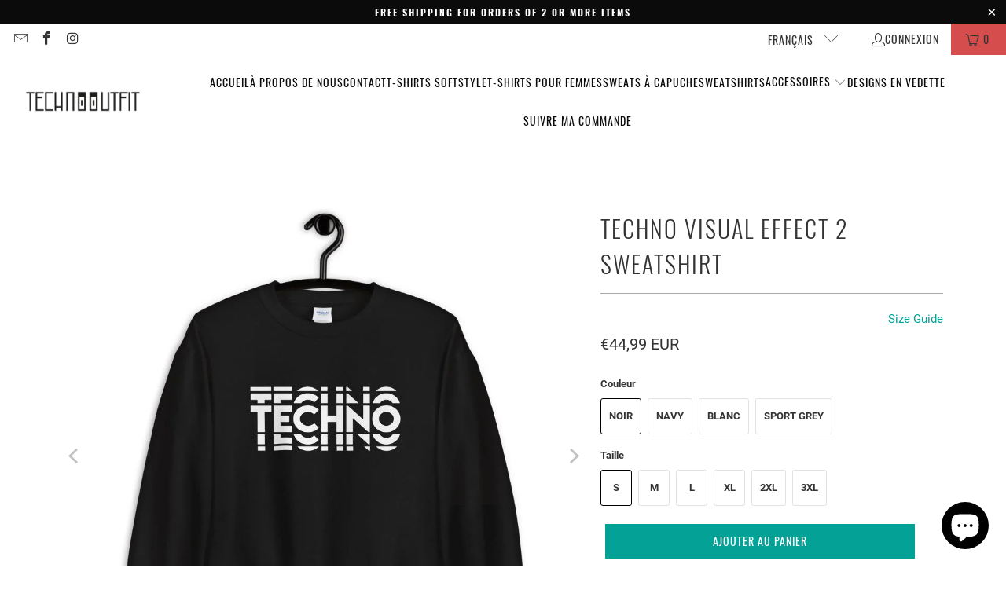

--- FILE ---
content_type: text/html; charset=utf-8
request_url: https://technooutfit.com/fr/collections/techno-visual-effect-2/products/techno-visual-effect-sweatshirt-2
body_size: 40352
content:


 <!DOCTYPE html>
<html class="no-js no-touch" lang="fr"> <head>
<script>
window.KiwiSizing = window.KiwiSizing === undefined ? {} : window.KiwiSizing;
KiwiSizing.shop = "techno-outfit.myshopify.com";


KiwiSizing.data = {
  collections: "81555816542,81297637470",
  tags: "meta-size-chart-sweatshirt-size-guide,Sweatshirt,Techno Visual Effect",
  product: "1643732795486",
  vendor: "Techno Outfit",
  type: "Sweatshirt",
  title: "Techno Visual Effect 2 Sweatshirt",
  images: ["\/\/technooutfit.com\/cdn\/shop\/products\/mockup-5940c1da.jpg?v=1616625371","\/\/technooutfit.com\/cdn\/shop\/products\/mockup-f73b8d6a.jpg?v=1616625376","\/\/technooutfit.com\/cdn\/shop\/products\/hipster-looking-to-the-camera-wearing-a-crewneck-sweatshirt-template-a17756_1.jpg?v=1616625381","\/\/technooutfit.com\/cdn\/shop\/products\/mockup-69a3091f.jpg?v=1616625385","\/\/technooutfit.com\/cdn\/shop\/products\/mockup-c7696f7f.jpg?v=1616625388","\/\/technooutfit.com\/cdn\/shop\/products\/mockup-273deac7.jpg?v=1616625390"],
  options: [{"name":"Couleur","position":1,"values":["Noir","Navy","Blanc","Sport Grey"]},{"name":"Taille","position":2,"values":["S","M","L","XL","2XL","3XL"]}],
  variants: [{"id":15989692072030,"title":"Noir \/ S","option1":"Noir","option2":"S","option3":null,"sku":"7543334","requires_shipping":true,"taxable":false,"featured_image":{"id":12098511568990,"product_id":1643732795486,"position":1,"created_at":"2019-09-02T01:57:57+02:00","updated_at":"2021-03-24T23:36:11+01:00","alt":"Techno Visual Effect 2 Sweatshirt | Techno Outfit","width":1000,"height":1000,"src":"\/\/technooutfit.com\/cdn\/shop\/products\/mockup-5940c1da.jpg?v=1616625371","variant_ids":[15989692072030,15989692104798,15989692137566,15989692170334,15989692203102,15989692235870]},"available":true,"name":"Techno Visual Effect 2 Sweatshirt - Noir \/ S","public_title":"Noir \/ S","options":["Noir","S"],"price":4499,"weight":500,"compare_at_price":null,"inventory_management":null,"barcode":null,"featured_media":{"alt":"Techno Visual Effect 2 Sweatshirt | Techno Outfit","id":1740584714334,"position":1,"preview_image":{"aspect_ratio":1.0,"height":1000,"width":1000,"src":"\/\/technooutfit.com\/cdn\/shop\/products\/mockup-5940c1da.jpg?v=1616625371"}},"requires_selling_plan":false,"selling_plan_allocations":[]},{"id":15989692104798,"title":"Noir \/ M","option1":"Noir","option2":"M","option3":null,"sku":"6947479","requires_shipping":true,"taxable":false,"featured_image":{"id":12098511568990,"product_id":1643732795486,"position":1,"created_at":"2019-09-02T01:57:57+02:00","updated_at":"2021-03-24T23:36:11+01:00","alt":"Techno Visual Effect 2 Sweatshirt | Techno Outfit","width":1000,"height":1000,"src":"\/\/technooutfit.com\/cdn\/shop\/products\/mockup-5940c1da.jpg?v=1616625371","variant_ids":[15989692072030,15989692104798,15989692137566,15989692170334,15989692203102,15989692235870]},"available":true,"name":"Techno Visual Effect 2 Sweatshirt - Noir \/ M","public_title":"Noir \/ M","options":["Noir","M"],"price":4499,"weight":500,"compare_at_price":null,"inventory_management":null,"barcode":null,"featured_media":{"alt":"Techno Visual Effect 2 Sweatshirt | Techno Outfit","id":1740584714334,"position":1,"preview_image":{"aspect_ratio":1.0,"height":1000,"width":1000,"src":"\/\/technooutfit.com\/cdn\/shop\/products\/mockup-5940c1da.jpg?v=1616625371"}},"requires_selling_plan":false,"selling_plan_allocations":[]},{"id":15989692137566,"title":"Noir \/ L","option1":"Noir","option2":"L","option3":null,"sku":"9542361","requires_shipping":true,"taxable":false,"featured_image":{"id":12098511568990,"product_id":1643732795486,"position":1,"created_at":"2019-09-02T01:57:57+02:00","updated_at":"2021-03-24T23:36:11+01:00","alt":"Techno Visual Effect 2 Sweatshirt | Techno Outfit","width":1000,"height":1000,"src":"\/\/technooutfit.com\/cdn\/shop\/products\/mockup-5940c1da.jpg?v=1616625371","variant_ids":[15989692072030,15989692104798,15989692137566,15989692170334,15989692203102,15989692235870]},"available":true,"name":"Techno Visual Effect 2 Sweatshirt - Noir \/ L","public_title":"Noir \/ L","options":["Noir","L"],"price":4499,"weight":500,"compare_at_price":null,"inventory_management":null,"barcode":null,"featured_media":{"alt":"Techno Visual Effect 2 Sweatshirt | Techno Outfit","id":1740584714334,"position":1,"preview_image":{"aspect_ratio":1.0,"height":1000,"width":1000,"src":"\/\/technooutfit.com\/cdn\/shop\/products\/mockup-5940c1da.jpg?v=1616625371"}},"requires_selling_plan":false,"selling_plan_allocations":[]},{"id":15989692170334,"title":"Noir \/ XL","option1":"Noir","option2":"XL","option3":null,"sku":"4990190","requires_shipping":true,"taxable":false,"featured_image":{"id":12098511568990,"product_id":1643732795486,"position":1,"created_at":"2019-09-02T01:57:57+02:00","updated_at":"2021-03-24T23:36:11+01:00","alt":"Techno Visual Effect 2 Sweatshirt | Techno Outfit","width":1000,"height":1000,"src":"\/\/technooutfit.com\/cdn\/shop\/products\/mockup-5940c1da.jpg?v=1616625371","variant_ids":[15989692072030,15989692104798,15989692137566,15989692170334,15989692203102,15989692235870]},"available":true,"name":"Techno Visual Effect 2 Sweatshirt - Noir \/ XL","public_title":"Noir \/ XL","options":["Noir","XL"],"price":4499,"weight":500,"compare_at_price":null,"inventory_management":null,"barcode":null,"featured_media":{"alt":"Techno Visual Effect 2 Sweatshirt | Techno Outfit","id":1740584714334,"position":1,"preview_image":{"aspect_ratio":1.0,"height":1000,"width":1000,"src":"\/\/technooutfit.com\/cdn\/shop\/products\/mockup-5940c1da.jpg?v=1616625371"}},"requires_selling_plan":false,"selling_plan_allocations":[]},{"id":15989692203102,"title":"Noir \/ 2XL","option1":"Noir","option2":"2XL","option3":null,"sku":"6165680","requires_shipping":true,"taxable":false,"featured_image":{"id":12098511568990,"product_id":1643732795486,"position":1,"created_at":"2019-09-02T01:57:57+02:00","updated_at":"2021-03-24T23:36:11+01:00","alt":"Techno Visual Effect 2 Sweatshirt | Techno Outfit","width":1000,"height":1000,"src":"\/\/technooutfit.com\/cdn\/shop\/products\/mockup-5940c1da.jpg?v=1616625371","variant_ids":[15989692072030,15989692104798,15989692137566,15989692170334,15989692203102,15989692235870]},"available":true,"name":"Techno Visual Effect 2 Sweatshirt - Noir \/ 2XL","public_title":"Noir \/ 2XL","options":["Noir","2XL"],"price":4499,"weight":500,"compare_at_price":null,"inventory_management":null,"barcode":null,"featured_media":{"alt":"Techno Visual Effect 2 Sweatshirt | Techno Outfit","id":1740584714334,"position":1,"preview_image":{"aspect_ratio":1.0,"height":1000,"width":1000,"src":"\/\/technooutfit.com\/cdn\/shop\/products\/mockup-5940c1da.jpg?v=1616625371"}},"requires_selling_plan":false,"selling_plan_allocations":[]},{"id":15989692235870,"title":"Noir \/ 3XL","option1":"Noir","option2":"3XL","option3":null,"sku":"3641825","requires_shipping":true,"taxable":false,"featured_image":{"id":12098511568990,"product_id":1643732795486,"position":1,"created_at":"2019-09-02T01:57:57+02:00","updated_at":"2021-03-24T23:36:11+01:00","alt":"Techno Visual Effect 2 Sweatshirt | Techno Outfit","width":1000,"height":1000,"src":"\/\/technooutfit.com\/cdn\/shop\/products\/mockup-5940c1da.jpg?v=1616625371","variant_ids":[15989692072030,15989692104798,15989692137566,15989692170334,15989692203102,15989692235870]},"available":true,"name":"Techno Visual Effect 2 Sweatshirt - Noir \/ 3XL","public_title":"Noir \/ 3XL","options":["Noir","3XL"],"price":4499,"weight":500,"compare_at_price":null,"inventory_management":null,"barcode":null,"featured_media":{"alt":"Techno Visual Effect 2 Sweatshirt | Techno Outfit","id":1740584714334,"position":1,"preview_image":{"aspect_ratio":1.0,"height":1000,"width":1000,"src":"\/\/technooutfit.com\/cdn\/shop\/products\/mockup-5940c1da.jpg?v=1616625371"}},"requires_selling_plan":false,"selling_plan_allocations":[]},{"id":15989692268638,"title":"Navy \/ S","option1":"Navy","option2":"S","option3":null,"sku":"2098636","requires_shipping":true,"taxable":false,"featured_image":{"id":12098512617566,"product_id":1643732795486,"position":6,"created_at":"2019-09-02T01:58:34+02:00","updated_at":"2021-03-24T23:36:30+01:00","alt":"Techno Visual Effect 2 Sweatshirt | Techno Outfit","width":1000,"height":1000,"src":"\/\/technooutfit.com\/cdn\/shop\/products\/mockup-273deac7.jpg?v=1616625390","variant_ids":[15989692268638,15989692301406,15989692334174,15989692366942,15989692399710,15989692432478]},"available":true,"name":"Techno Visual Effect 2 Sweatshirt - Navy \/ S","public_title":"Navy \/ S","options":["Navy","S"],"price":4499,"weight":500,"compare_at_price":null,"inventory_management":null,"barcode":null,"featured_media":{"alt":"Techno Visual Effect 2 Sweatshirt | Techno Outfit","id":1740585697374,"position":6,"preview_image":{"aspect_ratio":1.0,"height":1000,"width":1000,"src":"\/\/technooutfit.com\/cdn\/shop\/products\/mockup-273deac7.jpg?v=1616625390"}},"requires_selling_plan":false,"selling_plan_allocations":[]},{"id":15989692301406,"title":"Navy \/ M","option1":"Navy","option2":"M","option3":null,"sku":"7753154","requires_shipping":true,"taxable":false,"featured_image":{"id":12098512617566,"product_id":1643732795486,"position":6,"created_at":"2019-09-02T01:58:34+02:00","updated_at":"2021-03-24T23:36:30+01:00","alt":"Techno Visual Effect 2 Sweatshirt | Techno Outfit","width":1000,"height":1000,"src":"\/\/technooutfit.com\/cdn\/shop\/products\/mockup-273deac7.jpg?v=1616625390","variant_ids":[15989692268638,15989692301406,15989692334174,15989692366942,15989692399710,15989692432478]},"available":true,"name":"Techno Visual Effect 2 Sweatshirt - Navy \/ M","public_title":"Navy \/ M","options":["Navy","M"],"price":4499,"weight":500,"compare_at_price":null,"inventory_management":null,"barcode":null,"featured_media":{"alt":"Techno Visual Effect 2 Sweatshirt | Techno Outfit","id":1740585697374,"position":6,"preview_image":{"aspect_ratio":1.0,"height":1000,"width":1000,"src":"\/\/technooutfit.com\/cdn\/shop\/products\/mockup-273deac7.jpg?v=1616625390"}},"requires_selling_plan":false,"selling_plan_allocations":[]},{"id":15989692334174,"title":"Navy \/ L","option1":"Navy","option2":"L","option3":null,"sku":"9381720","requires_shipping":true,"taxable":false,"featured_image":{"id":12098512617566,"product_id":1643732795486,"position":6,"created_at":"2019-09-02T01:58:34+02:00","updated_at":"2021-03-24T23:36:30+01:00","alt":"Techno Visual Effect 2 Sweatshirt | Techno Outfit","width":1000,"height":1000,"src":"\/\/technooutfit.com\/cdn\/shop\/products\/mockup-273deac7.jpg?v=1616625390","variant_ids":[15989692268638,15989692301406,15989692334174,15989692366942,15989692399710,15989692432478]},"available":true,"name":"Techno Visual Effect 2 Sweatshirt - Navy \/ L","public_title":"Navy \/ L","options":["Navy","L"],"price":4499,"weight":500,"compare_at_price":null,"inventory_management":null,"barcode":null,"featured_media":{"alt":"Techno Visual Effect 2 Sweatshirt | Techno Outfit","id":1740585697374,"position":6,"preview_image":{"aspect_ratio":1.0,"height":1000,"width":1000,"src":"\/\/technooutfit.com\/cdn\/shop\/products\/mockup-273deac7.jpg?v=1616625390"}},"requires_selling_plan":false,"selling_plan_allocations":[]},{"id":15989692366942,"title":"Navy \/ XL","option1":"Navy","option2":"XL","option3":null,"sku":"5442313","requires_shipping":true,"taxable":false,"featured_image":{"id":12098512617566,"product_id":1643732795486,"position":6,"created_at":"2019-09-02T01:58:34+02:00","updated_at":"2021-03-24T23:36:30+01:00","alt":"Techno Visual Effect 2 Sweatshirt | Techno Outfit","width":1000,"height":1000,"src":"\/\/technooutfit.com\/cdn\/shop\/products\/mockup-273deac7.jpg?v=1616625390","variant_ids":[15989692268638,15989692301406,15989692334174,15989692366942,15989692399710,15989692432478]},"available":true,"name":"Techno Visual Effect 2 Sweatshirt - Navy \/ XL","public_title":"Navy \/ XL","options":["Navy","XL"],"price":4499,"weight":500,"compare_at_price":null,"inventory_management":null,"barcode":null,"featured_media":{"alt":"Techno Visual Effect 2 Sweatshirt | Techno Outfit","id":1740585697374,"position":6,"preview_image":{"aspect_ratio":1.0,"height":1000,"width":1000,"src":"\/\/technooutfit.com\/cdn\/shop\/products\/mockup-273deac7.jpg?v=1616625390"}},"requires_selling_plan":false,"selling_plan_allocations":[]},{"id":15989692399710,"title":"Navy \/ 2XL","option1":"Navy","option2":"2XL","option3":null,"sku":"3040984","requires_shipping":true,"taxable":false,"featured_image":{"id":12098512617566,"product_id":1643732795486,"position":6,"created_at":"2019-09-02T01:58:34+02:00","updated_at":"2021-03-24T23:36:30+01:00","alt":"Techno Visual Effect 2 Sweatshirt | Techno Outfit","width":1000,"height":1000,"src":"\/\/technooutfit.com\/cdn\/shop\/products\/mockup-273deac7.jpg?v=1616625390","variant_ids":[15989692268638,15989692301406,15989692334174,15989692366942,15989692399710,15989692432478]},"available":true,"name":"Techno Visual Effect 2 Sweatshirt - Navy \/ 2XL","public_title":"Navy \/ 2XL","options":["Navy","2XL"],"price":4499,"weight":500,"compare_at_price":null,"inventory_management":null,"barcode":null,"featured_media":{"alt":"Techno Visual Effect 2 Sweatshirt | Techno Outfit","id":1740585697374,"position":6,"preview_image":{"aspect_ratio":1.0,"height":1000,"width":1000,"src":"\/\/technooutfit.com\/cdn\/shop\/products\/mockup-273deac7.jpg?v=1616625390"}},"requires_selling_plan":false,"selling_plan_allocations":[]},{"id":15989692432478,"title":"Navy \/ 3XL","option1":"Navy","option2":"3XL","option3":null,"sku":"8984100","requires_shipping":true,"taxable":false,"featured_image":{"id":12098512617566,"product_id":1643732795486,"position":6,"created_at":"2019-09-02T01:58:34+02:00","updated_at":"2021-03-24T23:36:30+01:00","alt":"Techno Visual Effect 2 Sweatshirt | Techno Outfit","width":1000,"height":1000,"src":"\/\/technooutfit.com\/cdn\/shop\/products\/mockup-273deac7.jpg?v=1616625390","variant_ids":[15989692268638,15989692301406,15989692334174,15989692366942,15989692399710,15989692432478]},"available":true,"name":"Techno Visual Effect 2 Sweatshirt - Navy \/ 3XL","public_title":"Navy \/ 3XL","options":["Navy","3XL"],"price":4499,"weight":500,"compare_at_price":null,"inventory_management":null,"barcode":null,"featured_media":{"alt":"Techno Visual Effect 2 Sweatshirt | Techno Outfit","id":1740585697374,"position":6,"preview_image":{"aspect_ratio":1.0,"height":1000,"width":1000,"src":"\/\/technooutfit.com\/cdn\/shop\/products\/mockup-273deac7.jpg?v=1616625390"}},"requires_selling_plan":false,"selling_plan_allocations":[]},{"id":15989697445982,"title":"Blanc \/ S","option1":"Blanc","option2":"S","option3":null,"sku":"2931408","requires_shipping":true,"taxable":false,"featured_image":{"id":12098517598302,"product_id":1643732795486,"position":2,"created_at":"2019-09-02T02:02:03+02:00","updated_at":"2021-03-24T23:36:16+01:00","alt":"Techno Visual Effect 2 Sweatshirt | Techno Outfit","width":1000,"height":1000,"src":"\/\/technooutfit.com\/cdn\/shop\/products\/mockup-f73b8d6a.jpg?v=1616625376","variant_ids":[15989697445982,15989697478750,15989697544286,15989697577054,15989697609822,15989697675358]},"available":true,"name":"Techno Visual Effect 2 Sweatshirt - Blanc \/ S","public_title":"Blanc \/ S","options":["Blanc","S"],"price":4499,"weight":500,"compare_at_price":null,"inventory_management":null,"barcode":null,"featured_media":{"alt":"Techno Visual Effect 2 Sweatshirt | Techno Outfit","id":1740588810334,"position":2,"preview_image":{"aspect_ratio":1.0,"height":1000,"width":1000,"src":"\/\/technooutfit.com\/cdn\/shop\/products\/mockup-f73b8d6a.jpg?v=1616625376"}},"requires_selling_plan":false,"selling_plan_allocations":[]},{"id":15989697478750,"title":"Blanc \/ M","option1":"Blanc","option2":"M","option3":null,"sku":"4339074","requires_shipping":true,"taxable":false,"featured_image":{"id":12098517598302,"product_id":1643732795486,"position":2,"created_at":"2019-09-02T02:02:03+02:00","updated_at":"2021-03-24T23:36:16+01:00","alt":"Techno Visual Effect 2 Sweatshirt | Techno Outfit","width":1000,"height":1000,"src":"\/\/technooutfit.com\/cdn\/shop\/products\/mockup-f73b8d6a.jpg?v=1616625376","variant_ids":[15989697445982,15989697478750,15989697544286,15989697577054,15989697609822,15989697675358]},"available":true,"name":"Techno Visual Effect 2 Sweatshirt - Blanc \/ M","public_title":"Blanc \/ M","options":["Blanc","M"],"price":4499,"weight":500,"compare_at_price":null,"inventory_management":null,"barcode":null,"featured_media":{"alt":"Techno Visual Effect 2 Sweatshirt | Techno Outfit","id":1740588810334,"position":2,"preview_image":{"aspect_ratio":1.0,"height":1000,"width":1000,"src":"\/\/technooutfit.com\/cdn\/shop\/products\/mockup-f73b8d6a.jpg?v=1616625376"}},"requires_selling_plan":false,"selling_plan_allocations":[]},{"id":15989697544286,"title":"Blanc \/ L","option1":"Blanc","option2":"L","option3":null,"sku":"6978560","requires_shipping":true,"taxable":false,"featured_image":{"id":12098517598302,"product_id":1643732795486,"position":2,"created_at":"2019-09-02T02:02:03+02:00","updated_at":"2021-03-24T23:36:16+01:00","alt":"Techno Visual Effect 2 Sweatshirt | Techno Outfit","width":1000,"height":1000,"src":"\/\/technooutfit.com\/cdn\/shop\/products\/mockup-f73b8d6a.jpg?v=1616625376","variant_ids":[15989697445982,15989697478750,15989697544286,15989697577054,15989697609822,15989697675358]},"available":true,"name":"Techno Visual Effect 2 Sweatshirt - Blanc \/ L","public_title":"Blanc \/ L","options":["Blanc","L"],"price":4499,"weight":500,"compare_at_price":null,"inventory_management":null,"barcode":null,"featured_media":{"alt":"Techno Visual Effect 2 Sweatshirt | Techno Outfit","id":1740588810334,"position":2,"preview_image":{"aspect_ratio":1.0,"height":1000,"width":1000,"src":"\/\/technooutfit.com\/cdn\/shop\/products\/mockup-f73b8d6a.jpg?v=1616625376"}},"requires_selling_plan":false,"selling_plan_allocations":[]},{"id":15989697577054,"title":"Blanc \/ XL","option1":"Blanc","option2":"XL","option3":null,"sku":"3328841","requires_shipping":true,"taxable":false,"featured_image":{"id":12098517598302,"product_id":1643732795486,"position":2,"created_at":"2019-09-02T02:02:03+02:00","updated_at":"2021-03-24T23:36:16+01:00","alt":"Techno Visual Effect 2 Sweatshirt | Techno Outfit","width":1000,"height":1000,"src":"\/\/technooutfit.com\/cdn\/shop\/products\/mockup-f73b8d6a.jpg?v=1616625376","variant_ids":[15989697445982,15989697478750,15989697544286,15989697577054,15989697609822,15989697675358]},"available":true,"name":"Techno Visual Effect 2 Sweatshirt - Blanc \/ XL","public_title":"Blanc \/ XL","options":["Blanc","XL"],"price":4499,"weight":500,"compare_at_price":null,"inventory_management":null,"barcode":null,"featured_media":{"alt":"Techno Visual Effect 2 Sweatshirt | Techno Outfit","id":1740588810334,"position":2,"preview_image":{"aspect_ratio":1.0,"height":1000,"width":1000,"src":"\/\/technooutfit.com\/cdn\/shop\/products\/mockup-f73b8d6a.jpg?v=1616625376"}},"requires_selling_plan":false,"selling_plan_allocations":[]},{"id":15989697609822,"title":"Blanc \/ 2XL","option1":"Blanc","option2":"2XL","option3":null,"sku":"2045214","requires_shipping":true,"taxable":false,"featured_image":{"id":12098517598302,"product_id":1643732795486,"position":2,"created_at":"2019-09-02T02:02:03+02:00","updated_at":"2021-03-24T23:36:16+01:00","alt":"Techno Visual Effect 2 Sweatshirt | Techno Outfit","width":1000,"height":1000,"src":"\/\/technooutfit.com\/cdn\/shop\/products\/mockup-f73b8d6a.jpg?v=1616625376","variant_ids":[15989697445982,15989697478750,15989697544286,15989697577054,15989697609822,15989697675358]},"available":true,"name":"Techno Visual Effect 2 Sweatshirt - Blanc \/ 2XL","public_title":"Blanc \/ 2XL","options":["Blanc","2XL"],"price":4499,"weight":500,"compare_at_price":null,"inventory_management":null,"barcode":null,"featured_media":{"alt":"Techno Visual Effect 2 Sweatshirt | Techno Outfit","id":1740588810334,"position":2,"preview_image":{"aspect_ratio":1.0,"height":1000,"width":1000,"src":"\/\/technooutfit.com\/cdn\/shop\/products\/mockup-f73b8d6a.jpg?v=1616625376"}},"requires_selling_plan":false,"selling_plan_allocations":[]},{"id":15989697675358,"title":"Blanc \/ 3XL","option1":"Blanc","option2":"3XL","option3":null,"sku":"6840052","requires_shipping":true,"taxable":false,"featured_image":{"id":12098517598302,"product_id":1643732795486,"position":2,"created_at":"2019-09-02T02:02:03+02:00","updated_at":"2021-03-24T23:36:16+01:00","alt":"Techno Visual Effect 2 Sweatshirt | Techno Outfit","width":1000,"height":1000,"src":"\/\/technooutfit.com\/cdn\/shop\/products\/mockup-f73b8d6a.jpg?v=1616625376","variant_ids":[15989697445982,15989697478750,15989697544286,15989697577054,15989697609822,15989697675358]},"available":true,"name":"Techno Visual Effect 2 Sweatshirt - Blanc \/ 3XL","public_title":"Blanc \/ 3XL","options":["Blanc","3XL"],"price":4499,"weight":500,"compare_at_price":null,"inventory_management":null,"barcode":null,"featured_media":{"alt":"Techno Visual Effect 2 Sweatshirt | Techno Outfit","id":1740588810334,"position":2,"preview_image":{"aspect_ratio":1.0,"height":1000,"width":1000,"src":"\/\/technooutfit.com\/cdn\/shop\/products\/mockup-f73b8d6a.jpg?v=1616625376"}},"requires_selling_plan":false,"selling_plan_allocations":[]},{"id":15989697708126,"title":"Sport Grey \/ S","option1":"Sport Grey","option2":"S","option3":null,"sku":"2077706","requires_shipping":true,"taxable":false,"featured_image":{"id":12098605514846,"product_id":1643732795486,"position":5,"created_at":"2019-09-02T02:23:34+02:00","updated_at":"2021-03-24T23:36:28+01:00","alt":"Techno Visual Effect 2 Sweatshirt | Techno Outfit","width":1000,"height":1000,"src":"\/\/technooutfit.com\/cdn\/shop\/products\/mockup-c7696f7f.jpg?v=1616625388","variant_ids":[15989697708126,15989697740894,15989697773662,15989697839198,15989697904734,15989697937502]},"available":true,"name":"Techno Visual Effect 2 Sweatshirt - Sport Grey \/ S","public_title":"Sport Grey \/ S","options":["Sport Grey","S"],"price":4499,"weight":500,"compare_at_price":null,"inventory_management":null,"barcode":null,"featured_media":{"alt":"Techno Visual Effect 2 Sweatshirt | Techno Outfit","id":1740612042846,"position":5,"preview_image":{"aspect_ratio":1.0,"height":1000,"width":1000,"src":"\/\/technooutfit.com\/cdn\/shop\/products\/mockup-c7696f7f.jpg?v=1616625388"}},"requires_selling_plan":false,"selling_plan_allocations":[]},{"id":15989697740894,"title":"Sport Grey \/ M","option1":"Sport Grey","option2":"M","option3":null,"sku":"2403361","requires_shipping":true,"taxable":false,"featured_image":{"id":12098605514846,"product_id":1643732795486,"position":5,"created_at":"2019-09-02T02:23:34+02:00","updated_at":"2021-03-24T23:36:28+01:00","alt":"Techno Visual Effect 2 Sweatshirt | Techno Outfit","width":1000,"height":1000,"src":"\/\/technooutfit.com\/cdn\/shop\/products\/mockup-c7696f7f.jpg?v=1616625388","variant_ids":[15989697708126,15989697740894,15989697773662,15989697839198,15989697904734,15989697937502]},"available":true,"name":"Techno Visual Effect 2 Sweatshirt - Sport Grey \/ M","public_title":"Sport Grey \/ M","options":["Sport Grey","M"],"price":4499,"weight":500,"compare_at_price":null,"inventory_management":null,"barcode":null,"featured_media":{"alt":"Techno Visual Effect 2 Sweatshirt | Techno Outfit","id":1740612042846,"position":5,"preview_image":{"aspect_ratio":1.0,"height":1000,"width":1000,"src":"\/\/technooutfit.com\/cdn\/shop\/products\/mockup-c7696f7f.jpg?v=1616625388"}},"requires_selling_plan":false,"selling_plan_allocations":[]},{"id":15989697773662,"title":"Sport Grey \/ L","option1":"Sport Grey","option2":"L","option3":null,"sku":"1674776","requires_shipping":true,"taxable":false,"featured_image":{"id":12098605514846,"product_id":1643732795486,"position":5,"created_at":"2019-09-02T02:23:34+02:00","updated_at":"2021-03-24T23:36:28+01:00","alt":"Techno Visual Effect 2 Sweatshirt | Techno Outfit","width":1000,"height":1000,"src":"\/\/technooutfit.com\/cdn\/shop\/products\/mockup-c7696f7f.jpg?v=1616625388","variant_ids":[15989697708126,15989697740894,15989697773662,15989697839198,15989697904734,15989697937502]},"available":true,"name":"Techno Visual Effect 2 Sweatshirt - Sport Grey \/ L","public_title":"Sport Grey \/ L","options":["Sport Grey","L"],"price":4499,"weight":500,"compare_at_price":null,"inventory_management":null,"barcode":null,"featured_media":{"alt":"Techno Visual Effect 2 Sweatshirt | Techno Outfit","id":1740612042846,"position":5,"preview_image":{"aspect_ratio":1.0,"height":1000,"width":1000,"src":"\/\/technooutfit.com\/cdn\/shop\/products\/mockup-c7696f7f.jpg?v=1616625388"}},"requires_selling_plan":false,"selling_plan_allocations":[]},{"id":15989697839198,"title":"Sport Grey \/ XL","option1":"Sport Grey","option2":"XL","option3":null,"sku":"4599090","requires_shipping":true,"taxable":false,"featured_image":{"id":12098605514846,"product_id":1643732795486,"position":5,"created_at":"2019-09-02T02:23:34+02:00","updated_at":"2021-03-24T23:36:28+01:00","alt":"Techno Visual Effect 2 Sweatshirt | Techno Outfit","width":1000,"height":1000,"src":"\/\/technooutfit.com\/cdn\/shop\/products\/mockup-c7696f7f.jpg?v=1616625388","variant_ids":[15989697708126,15989697740894,15989697773662,15989697839198,15989697904734,15989697937502]},"available":true,"name":"Techno Visual Effect 2 Sweatshirt - Sport Grey \/ XL","public_title":"Sport Grey \/ XL","options":["Sport Grey","XL"],"price":4499,"weight":500,"compare_at_price":null,"inventory_management":null,"barcode":null,"featured_media":{"alt":"Techno Visual Effect 2 Sweatshirt | Techno Outfit","id":1740612042846,"position":5,"preview_image":{"aspect_ratio":1.0,"height":1000,"width":1000,"src":"\/\/technooutfit.com\/cdn\/shop\/products\/mockup-c7696f7f.jpg?v=1616625388"}},"requires_selling_plan":false,"selling_plan_allocations":[]},{"id":15989697904734,"title":"Sport Grey \/ 2XL","option1":"Sport Grey","option2":"2XL","option3":null,"sku":"3608799","requires_shipping":true,"taxable":false,"featured_image":{"id":12098605514846,"product_id":1643732795486,"position":5,"created_at":"2019-09-02T02:23:34+02:00","updated_at":"2021-03-24T23:36:28+01:00","alt":"Techno Visual Effect 2 Sweatshirt | Techno Outfit","width":1000,"height":1000,"src":"\/\/technooutfit.com\/cdn\/shop\/products\/mockup-c7696f7f.jpg?v=1616625388","variant_ids":[15989697708126,15989697740894,15989697773662,15989697839198,15989697904734,15989697937502]},"available":true,"name":"Techno Visual Effect 2 Sweatshirt - Sport Grey \/ 2XL","public_title":"Sport Grey \/ 2XL","options":["Sport Grey","2XL"],"price":4499,"weight":500,"compare_at_price":null,"inventory_management":null,"barcode":null,"featured_media":{"alt":"Techno Visual Effect 2 Sweatshirt | Techno Outfit","id":1740612042846,"position":5,"preview_image":{"aspect_ratio":1.0,"height":1000,"width":1000,"src":"\/\/technooutfit.com\/cdn\/shop\/products\/mockup-c7696f7f.jpg?v=1616625388"}},"requires_selling_plan":false,"selling_plan_allocations":[]},{"id":15989697937502,"title":"Sport Grey \/ 3XL","option1":"Sport Grey","option2":"3XL","option3":null,"sku":"8770319","requires_shipping":true,"taxable":false,"featured_image":{"id":12098605514846,"product_id":1643732795486,"position":5,"created_at":"2019-09-02T02:23:34+02:00","updated_at":"2021-03-24T23:36:28+01:00","alt":"Techno Visual Effect 2 Sweatshirt | Techno Outfit","width":1000,"height":1000,"src":"\/\/technooutfit.com\/cdn\/shop\/products\/mockup-c7696f7f.jpg?v=1616625388","variant_ids":[15989697708126,15989697740894,15989697773662,15989697839198,15989697904734,15989697937502]},"available":true,"name":"Techno Visual Effect 2 Sweatshirt - Sport Grey \/ 3XL","public_title":"Sport Grey \/ 3XL","options":["Sport Grey","3XL"],"price":4499,"weight":500,"compare_at_price":null,"inventory_management":null,"barcode":null,"featured_media":{"alt":"Techno Visual Effect 2 Sweatshirt | Techno Outfit","id":1740612042846,"position":5,"preview_image":{"aspect_ratio":1.0,"height":1000,"width":1000,"src":"\/\/technooutfit.com\/cdn\/shop\/products\/mockup-c7696f7f.jpg?v=1616625388"}},"requires_selling_plan":false,"selling_plan_allocations":[]}],
};

</script>
	<!-- Added by AVADA SEO Suite -->
	
	<!-- /Added by AVADA SEO Suite --> <script src="https://cozycountryredirectiii.addons.business/js/eggbox/12057/script_862610536528f1f7e4e7a6dca405e841.js?v=1&sign=862610536528f1f7e4e7a6dca405e841&shop=techno-outfit.myshopify.com" type='text/javascript'></script> <script>
    window.Store = window.Store || {};
    window.Store.id = 1869250672;</script> <meta charset="utf-8"> <meta http-equiv="cleartype" content="on"> <meta name="robots" content="index,follow"> <!-- Mobile Specific Metas --> <meta name="HandheldFriendly" content="True"> <meta name="MobileOptimized" content="320"> <meta name="viewport" content="width=device-width,initial-scale=1"> <meta name="theme-color" content="#ffffff"> <title>
      Techno Visual Effect 2 Sweatshirt | Techno Outfit</title> <meta name="description" content="Get ready to turn heads at the club with our must have Techno Visual Effect 2 Sweatshirt. Our exclusive clothing line is inspired by the techno culture and made for ultimate comfort during long techno events. Worldwide shipping. Grab yours today!"/> <!-- Preconnect Domains --> <link rel="preconnect" href="https://fonts.shopifycdn.com" /> <link rel="preconnect" href="https://cdn.shopify.com" /> <link rel="preconnect" href="https://v.shopify.com" /> <link rel="preconnect" href="https://cdn.shopifycloud.com" /> <link rel="preconnect" href="https://monorail-edge.shopifysvc.com"> <!-- fallback for browsers that don't support preconnect --> <link rel="dns-prefetch" href="https://fonts.shopifycdn.com" /> <link rel="dns-prefetch" href="https://cdn.shopify.com" /> <link rel="dns-prefetch" href="https://v.shopify.com" /> <link rel="dns-prefetch" href="https://cdn.shopifycloud.com" /> <link rel="dns-prefetch" href="https://monorail-edge.shopifysvc.com"> <!-- Preload Assets --> <link rel="preload" href="//technooutfit.com/cdn/shop/t/42/assets/fancybox.css?v=19278034316635137701669854652" as="style"> <link rel="preload" href="//technooutfit.com/cdn/shop/t/42/assets/styles.css?v=49171775651906026491698241405" as="style"> <link rel="preload" href="//technooutfit.com/cdn/shop/t/42/assets/jquery.min.js?v=81049236547974671631669854652" as="script"> <link rel="preload" href="//technooutfit.com/cdn/shop/t/42/assets/vendors.js?v=110606657863731852701669854653" as="script"> <link rel="preload" href="//technooutfit.com/cdn/shop/t/42/assets/sections.js?v=101325471108091185951669854678" as="script"> <link rel="preload" href="//technooutfit.com/cdn/shop/t/42/assets/utilities.js?v=179684771267404657711669854678" as="script"> <link rel="preload" href="//technooutfit.com/cdn/shop/t/42/assets/app.js?v=158359464742694423361669854678" as="script"> <!-- Stylesheet for Fancybox library --> <link href="//technooutfit.com/cdn/shop/t/42/assets/fancybox.css?v=19278034316635137701669854652" rel="stylesheet" type="text/css" media="all" /> <!-- Stylesheets for Turbo --> <link href="//technooutfit.com/cdn/shop/t/42/assets/styles.css?v=49171775651906026491698241405" rel="stylesheet" type="text/css" media="all" /> <script>
      window.lazySizesConfig = window.lazySizesConfig || {};

      lazySizesConfig.expand = 300;
      lazySizesConfig.loadHidden = false;

      /*! lazysizes - v5.2.2 - bgset plugin */
      !function(e,t){var a=function(){t(e.lazySizes),e.removeEventListener("lazyunveilread",a,!0)};t=t.bind(null,e,e.document),"object"==typeof module&&module.exports?t(require("lazysizes")):"function"==typeof define&&define.amd?define(["lazysizes"],t):e.lazySizes?a():e.addEventListener("lazyunveilread",a,!0)}(window,function(e,z,g){"use strict";var c,y,b,f,i,s,n,v,m;e.addEventListener&&(c=g.cfg,y=/\s+/g,b=/\s*\|\s+|\s+\|\s*/g,f=/^(.+?)(?:\s+\[\s*(.+?)\s*\])(?:\s+\[\s*(.+?)\s*\])?$/,i=/^\s*\(*\s*type\s*:\s*(.+?)\s*\)*\s*$/,s=/\(|\)|'/,n={contain:1,cover:1},v=function(e,t){var a;t&&((a=t.match(i))&&a[1]?e.setAttribute("type",a[1]):e.setAttribute("media",c.customMedia[t]||t))},m=function(e){var t,a,i,r;e.target._lazybgset&&(a=(t=e.target)._lazybgset,(i=t.currentSrc||t.src)&&((r=g.fire(a,"bgsetproxy",{src:i,useSrc:s.test(i)?JSON.stringify(i):i})).defaultPrevented||(a.style.backgroundImage="url("+r.detail.useSrc+")")),t._lazybgsetLoading&&(g.fire(a,"_lazyloaded",{},!1,!0),delete t._lazybgsetLoading))},addEventListener("lazybeforeunveil",function(e){var t,a,i,r,s,n,l,d,o,u;!e.defaultPrevented&&(t=e.target.getAttribute("data-bgset"))&&(o=e.target,(u=z.createElement("img")).alt="",u._lazybgsetLoading=!0,e.detail.firesLoad=!0,a=t,i=o,r=u,s=z.createElement("picture"),n=i.getAttribute(c.sizesAttr),l=i.getAttribute("data-ratio"),d=i.getAttribute("data-optimumx"),i._lazybgset&&i._lazybgset.parentNode==i&&i.removeChild(i._lazybgset),Object.defineProperty(r,"_lazybgset",{value:i,writable:!0}),Object.defineProperty(i,"_lazybgset",{value:s,writable:!0}),a=a.replace(y," ").split(b),s.style.display="none",r.className=c.lazyClass,1!=a.length||n||(n="auto"),a.forEach(function(e){var t,a=z.createElement("source");n&&"auto"!=n&&a.setAttribute("sizes",n),(t=e.match(f))?(a.setAttribute(c.srcsetAttr,t[1]),v(a,t[2]),v(a,t[3])):a.setAttribute(c.srcsetAttr,e),s.appendChild(a)}),n&&(r.setAttribute(c.sizesAttr,n),i.removeAttribute(c.sizesAttr),i.removeAttribute("sizes")),d&&r.setAttribute("data-optimumx",d),l&&r.setAttribute("data-ratio",l),s.appendChild(r),i.appendChild(s),setTimeout(function(){g.loader.unveil(u),g.rAF(function(){g.fire(u,"_lazyloaded",{},!0,!0),u.complete&&m({target:u})})}))}),z.addEventListener("load",m,!0),e.addEventListener("lazybeforesizes",function(e){var t,a,i,r;e.detail.instance==g&&e.target._lazybgset&&e.detail.dataAttr&&(t=e.target._lazybgset,i=t,r=(getComputedStyle(i)||{getPropertyValue:function(){}}).getPropertyValue("background-size"),!n[r]&&n[i.style.backgroundSize]&&(r=i.style.backgroundSize),n[a=r]&&(e.target._lazysizesParentFit=a,g.rAF(function(){e.target.setAttribute("data-parent-fit",a),e.target._lazysizesParentFit&&delete e.target._lazysizesParentFit})))},!0),z.documentElement.addEventListener("lazybeforesizes",function(e){var t,a;!e.defaultPrevented&&e.target._lazybgset&&e.detail.instance==g&&(e.detail.width=(t=e.target._lazybgset,a=g.gW(t,t.parentNode),(!t._lazysizesWidth||a>t._lazysizesWidth)&&(t._lazysizesWidth=a),t._lazysizesWidth))}))});

      /*! lazysizes - v5.2.2 */
      !function(e){var t=function(u,D,f){"use strict";var k,H;if(function(){var e;var t={lazyClass:"lazyload",loadedClass:"lazyloaded",loadingClass:"lazyloading",preloadClass:"lazypreload",errorClass:"lazyerror",autosizesClass:"lazyautosizes",srcAttr:"data-src",srcsetAttr:"data-srcset",sizesAttr:"data-sizes",minSize:40,customMedia:{},init:true,expFactor:1.5,hFac:.8,loadMode:2,loadHidden:true,ricTimeout:0,throttleDelay:125};H=u.lazySizesConfig||u.lazysizesConfig||{};for(e in t){if(!(e in H)){H[e]=t[e]}}}(),!D||!D.getElementsByClassName){return{init:function(){},cfg:H,noSupport:true}}var O=D.documentElement,a=u.HTMLPictureElement,P="addEventListener",$="getAttribute",q=u[P].bind(u),I=u.setTimeout,U=u.requestAnimationFrame||I,l=u.requestIdleCallback,j=/^picture$/i,r=["load","error","lazyincluded","_lazyloaded"],i={},G=Array.prototype.forEach,J=function(e,t){if(!i[t]){i[t]=new RegExp("(\\s|^)"+t+"(\\s|$)")}return i[t].test(e[$]("class")||"")&&i[t]},K=function(e,t){if(!J(e,t)){e.setAttribute("class",(e[$]("class")||"").trim()+" "+t)}},Q=function(e,t){var i;if(i=J(e,t)){e.setAttribute("class",(e[$]("class")||"").replace(i," "))}},V=function(t,i,e){var a=e?P:"removeEventListener";if(e){V(t,i)}r.forEach(function(e){t[a](e,i)})},X=function(e,t,i,a,r){var n=D.createEvent("Event");if(!i){i={}}i.instance=k;n.initEvent(t,!a,!r);n.detail=i;e.dispatchEvent(n);return n},Y=function(e,t){var i;if(!a&&(i=u.picturefill||H.pf)){if(t&&t.src&&!e[$]("srcset")){e.setAttribute("srcset",t.src)}i({reevaluate:true,elements:[e]})}else if(t&&t.src){e.src=t.src}},Z=function(e,t){return(getComputedStyle(e,null)||{})[t]},s=function(e,t,i){i=i||e.offsetWidth;while(i<H.minSize&&t&&!e._lazysizesWidth){i=t.offsetWidth;t=t.parentNode}return i},ee=function(){var i,a;var t=[];var r=[];var n=t;var s=function(){var e=n;n=t.length?r:t;i=true;a=false;while(e.length){e.shift()()}i=false};var e=function(e,t){if(i&&!t){e.apply(this,arguments)}else{n.push(e);if(!a){a=true;(D.hidden?I:U)(s)}}};e._lsFlush=s;return e}(),te=function(i,e){return e?function(){ee(i)}:function(){var e=this;var t=arguments;ee(function(){i.apply(e,t)})}},ie=function(e){var i;var a=0;var r=H.throttleDelay;var n=H.ricTimeout;var t=function(){i=false;a=f.now();e()};var s=l&&n>49?function(){l(t,{timeout:n});if(n!==H.ricTimeout){n=H.ricTimeout}}:te(function(){I(t)},true);return function(e){var t;if(e=e===true){n=33}if(i){return}i=true;t=r-(f.now()-a);if(t<0){t=0}if(e||t<9){s()}else{I(s,t)}}},ae=function(e){var t,i;var a=99;var r=function(){t=null;e()};var n=function(){var e=f.now()-i;if(e<a){I(n,a-e)}else{(l||r)(r)}};return function(){i=f.now();if(!t){t=I(n,a)}}},e=function(){var v,m,c,h,e;var y,z,g,p,C,b,A;var n=/^img$/i;var d=/^iframe$/i;var E="onscroll"in u&&!/(gle|ing)bot/.test(navigator.userAgent);var _=0;var w=0;var N=0;var M=-1;var x=function(e){N--;if(!e||N<0||!e.target){N=0}};var W=function(e){if(A==null){A=Z(D.body,"visibility")=="hidden"}return A||!(Z(e.parentNode,"visibility")=="hidden"&&Z(e,"visibility")=="hidden")};var S=function(e,t){var i;var a=e;var r=W(e);g-=t;b+=t;p-=t;C+=t;while(r&&(a=a.offsetParent)&&a!=D.body&&a!=O){r=(Z(a,"opacity")||1)>0;if(r&&Z(a,"overflow")!="visible"){i=a.getBoundingClientRect();r=C>i.left&&p<i.right&&b>i.top-1&&g<i.bottom+1}}return r};var t=function(){var e,t,i,a,r,n,s,l,o,u,f,c;var d=k.elements;if((h=H.loadMode)&&N<8&&(e=d.length)){t=0;M++;for(;t<e;t++){if(!d[t]||d[t]._lazyRace){continue}if(!E||k.prematureUnveil&&k.prematureUnveil(d[t])){R(d[t]);continue}if(!(l=d[t][$]("data-expand"))||!(n=l*1)){n=w}if(!u){u=!H.expand||H.expand<1?O.clientHeight>500&&O.clientWidth>500?500:370:H.expand;k._defEx=u;f=u*H.expFactor;c=H.hFac;A=null;if(w<f&&N<1&&M>2&&h>2&&!D.hidden){w=f;M=0}else if(h>1&&M>1&&N<6){w=u}else{w=_}}if(o!==n){y=innerWidth+n*c;z=innerHeight+n;s=n*-1;o=n}i=d[t].getBoundingClientRect();if((b=i.bottom)>=s&&(g=i.top)<=z&&(C=i.right)>=s*c&&(p=i.left)<=y&&(b||C||p||g)&&(H.loadHidden||W(d[t]))&&(m&&N<3&&!l&&(h<3||M<4)||S(d[t],n))){R(d[t]);r=true;if(N>9){break}}else if(!r&&m&&!a&&N<4&&M<4&&h>2&&(v[0]||H.preloadAfterLoad)&&(v[0]||!l&&(b||C||p||g||d[t][$](H.sizesAttr)!="auto"))){a=v[0]||d[t]}}if(a&&!r){R(a)}}};var i=ie(t);var B=function(e){var t=e.target;if(t._lazyCache){delete t._lazyCache;return}x(e);K(t,H.loadedClass);Q(t,H.loadingClass);V(t,L);X(t,"lazyloaded")};var a=te(B);var L=function(e){a({target:e.target})};var T=function(t,i){try{t.contentWindow.location.replace(i)}catch(e){t.src=i}};var F=function(e){var t;var i=e[$](H.srcsetAttr);if(t=H.customMedia[e[$]("data-media")||e[$]("media")]){e.setAttribute("media",t)}if(i){e.setAttribute("srcset",i)}};var s=te(function(t,e,i,a,r){var n,s,l,o,u,f;if(!(u=X(t,"lazybeforeunveil",e)).defaultPrevented){if(a){if(i){K(t,H.autosizesClass)}else{t.setAttribute("sizes",a)}}s=t[$](H.srcsetAttr);n=t[$](H.srcAttr);if(r){l=t.parentNode;o=l&&j.test(l.nodeName||"")}f=e.firesLoad||"src"in t&&(s||n||o);u={target:t};K(t,H.loadingClass);if(f){clearTimeout(c);c=I(x,2500);V(t,L,true)}if(o){G.call(l.getElementsByTagName("source"),F)}if(s){t.setAttribute("srcset",s)}else if(n&&!o){if(d.test(t.nodeName)){T(t,n)}else{t.src=n}}if(r&&(s||o)){Y(t,{src:n})}}if(t._lazyRace){delete t._lazyRace}Q(t,H.lazyClass);ee(function(){var e=t.complete&&t.naturalWidth>1;if(!f||e){if(e){K(t,"ls-is-cached")}B(u);t._lazyCache=true;I(function(){if("_lazyCache"in t){delete t._lazyCache}},9)}if(t.loading=="lazy"){N--}},true)});var R=function(e){if(e._lazyRace){return}var t;var i=n.test(e.nodeName);var a=i&&(e[$](H.sizesAttr)||e[$]("sizes"));var r=a=="auto";if((r||!m)&&i&&(e[$]("src")||e.srcset)&&!e.complete&&!J(e,H.errorClass)&&J(e,H.lazyClass)){return}t=X(e,"lazyunveilread").detail;if(r){re.updateElem(e,true,e.offsetWidth)}e._lazyRace=true;N++;s(e,t,r,a,i)};var r=ae(function(){H.loadMode=3;i()});var l=function(){if(H.loadMode==3){H.loadMode=2}r()};var o=function(){if(m){return}if(f.now()-e<999){I(o,999);return}m=true;H.loadMode=3;i();q("scroll",l,true)};return{_:function(){e=f.now();k.elements=D.getElementsByClassName(H.lazyClass);v=D.getElementsByClassName(H.lazyClass+" "+H.preloadClass);q("scroll",i,true);q("resize",i,true);q("pageshow",function(e){if(e.persisted){var t=D.querySelectorAll("."+H.loadingClass);if(t.length&&t.forEach){U(function(){t.forEach(function(e){if(e.complete){R(e)}})})}}});if(u.MutationObserver){new MutationObserver(i).observe(O,{childList:true,subtree:true,attributes:true})}else{O[P]("DOMNodeInserted",i,true);O[P]("DOMAttrModified",i,true);setInterval(i,999)}q("hashchange",i,true);["focus","mouseover","click","load","transitionend","animationend"].forEach(function(e){D[P](e,i,true)});if(/d$|^c/.test(D.readyState)){o()}else{q("load",o);D[P]("DOMContentLoaded",i);I(o,2e4)}if(k.elements.length){t();ee._lsFlush()}else{i()}},checkElems:i,unveil:R,_aLSL:l}}(),re=function(){var i;var n=te(function(e,t,i,a){var r,n,s;e._lazysizesWidth=a;a+="px";e.setAttribute("sizes",a);if(j.test(t.nodeName||"")){r=t.getElementsByTagName("source");for(n=0,s=r.length;n<s;n++){r[n].setAttribute("sizes",a)}}if(!i.detail.dataAttr){Y(e,i.detail)}});var a=function(e,t,i){var a;var r=e.parentNode;if(r){i=s(e,r,i);a=X(e,"lazybeforesizes",{width:i,dataAttr:!!t});if(!a.defaultPrevented){i=a.detail.width;if(i&&i!==e._lazysizesWidth){n(e,r,a,i)}}}};var e=function(){var e;var t=i.length;if(t){e=0;for(;e<t;e++){a(i[e])}}};var t=ae(e);return{_:function(){i=D.getElementsByClassName(H.autosizesClass);q("resize",t)},checkElems:t,updateElem:a}}(),t=function(){if(!t.i&&D.getElementsByClassName){t.i=true;re._();e._()}};return I(function(){H.init&&t()}),k={cfg:H,autoSizer:re,loader:e,init:t,uP:Y,aC:K,rC:Q,hC:J,fire:X,gW:s,rAF:ee}}(e,e.document,Date);e.lazySizes=t,"object"==typeof module&&module.exports&&(module.exports=t)}("undefined"!=typeof window?window:{});</script> <!-- Icons --> <link rel="shortcut icon" type="image/x-icon" href="//technooutfit.com/cdn/shop/files/ICONE_LOGO_180x180.png?v=1613717898"> <link rel="apple-touch-icon" href="//technooutfit.com/cdn/shop/files/ICONE_LOGO_180x180.png?v=1613717898"/> <link rel="apple-touch-icon" sizes="57x57" href="//technooutfit.com/cdn/shop/files/ICONE_LOGO_57x57.png?v=1613717898"/> <link rel="apple-touch-icon" sizes="60x60" href="//technooutfit.com/cdn/shop/files/ICONE_LOGO_60x60.png?v=1613717898"/> <link rel="apple-touch-icon" sizes="72x72" href="//technooutfit.com/cdn/shop/files/ICONE_LOGO_72x72.png?v=1613717898"/> <link rel="apple-touch-icon" sizes="76x76" href="//technooutfit.com/cdn/shop/files/ICONE_LOGO_76x76.png?v=1613717898"/> <link rel="apple-touch-icon" sizes="114x114" href="//technooutfit.com/cdn/shop/files/ICONE_LOGO_114x114.png?v=1613717898"/> <link rel="apple-touch-icon" sizes="180x180" href="//technooutfit.com/cdn/shop/files/ICONE_LOGO_180x180.png?v=1613717898"/> <link rel="apple-touch-icon" sizes="228x228" href="//technooutfit.com/cdn/shop/files/ICONE_LOGO_228x228.png?v=1613717898"/> <link rel="canonical" href="https://technooutfit.com/fr/products/techno-visual-effect-sweatshirt-2"/> <script src="//technooutfit.com/cdn/shop/t/42/assets/jquery.min.js?v=81049236547974671631669854652" defer></script> <script type="text/javascript" src="/services/javascripts/currencies.js" data-no-instant></script> <script>
      window.PXUTheme = window.PXUTheme || {};
      window.PXUTheme.version = '8.2.1';
      window.PXUTheme.name = 'Turbo';</script>
    


    
<template id="price-ui"><span class="price " data-price></span><span class="compare-at-price" data-compare-at-price></span><span class="unit-pricing" data-unit-pricing></span></template> <template id="price-ui-badge"><div class="price-ui-badge__sticker price-ui-badge__sticker--"> <span class="price-ui-badge__sticker-text" data-badge></span></div></template> <template id="price-ui__price"><span class="money" data-price></span></template> <template id="price-ui__price-range"><span class="price-min" data-price-min><span class="money" data-price></span></span> - <span class="price-max" data-price-max><span class="money" data-price></span></span></template> <template id="price-ui__unit-pricing"><span class="unit-quantity" data-unit-quantity></span> | <span class="unit-price" data-unit-price><span class="money" data-price></span></span> / <span class="unit-measurement" data-unit-measurement></span></template> <template id="price-ui-badge__percent-savings-range">Économiser jusqu'à <span data-price-percent></span>%</template> <template id="price-ui-badge__percent-savings">Sauvegarder <span data-price-percent></span>%</template> <template id="price-ui-badge__price-savings-range">Économiser jusqu'à <span class="money" data-price></span></template> <template id="price-ui-badge__price-savings">Sauvegarder <span class="money" data-price></span></template> <template id="price-ui-badge__on-sale">Vente</template> <template id="price-ui-badge__sold-out">Solder</template> <template id="price-ui-badge__in-stock">En stock</template> <script>
      
window.PXUTheme = window.PXUTheme || {};


window.PXUTheme.theme_settings = {};
window.PXUTheme.currency = {};
window.PXUTheme.routes = window.PXUTheme.routes || {};


window.PXUTheme.theme_settings.display_tos_checkbox = false;
window.PXUTheme.theme_settings.go_to_checkout = false;
window.PXUTheme.theme_settings.cart_action = "ajax";
window.PXUTheme.theme_settings.cart_shipping_calculator = true;


window.PXUTheme.theme_settings.collection_swatches = false;
window.PXUTheme.theme_settings.collection_secondary_image = true;


window.PXUTheme.currency.show_multiple_currencies = false;
window.PXUTheme.currency.shop_currency = "EUR";
window.PXUTheme.currency.default_currency = "EUR";
window.PXUTheme.currency.display_format = "money_with_currency_format";
window.PXUTheme.currency.money_format = "€{{amount_with_comma_separator}} EUR";
window.PXUTheme.currency.money_format_no_currency = "€{{amount_with_comma_separator}}";
window.PXUTheme.currency.money_format_currency = "€{{amount_with_comma_separator}} EUR";
window.PXUTheme.currency.native_multi_currency = false;
window.PXUTheme.currency.iso_code = "EUR";
window.PXUTheme.currency.symbol = "€";


window.PXUTheme.theme_settings.display_inventory_left = true;
window.PXUTheme.theme_settings.inventory_threshold = 19;
window.PXUTheme.theme_settings.limit_quantity = false;


window.PXUTheme.theme_settings.menu_position = null;


window.PXUTheme.theme_settings.newsletter_popup = false;
window.PXUTheme.theme_settings.newsletter_popup_days = "14";
window.PXUTheme.theme_settings.newsletter_popup_mobile = true;
window.PXUTheme.theme_settings.newsletter_popup_seconds = 14;


window.PXUTheme.theme_settings.pagination_type = "load_more";


window.PXUTheme.theme_settings.enable_shopify_collection_badges = true;
window.PXUTheme.theme_settings.quick_shop_thumbnail_position = "bottom-thumbnails";
window.PXUTheme.theme_settings.product_form_style = "radio";
window.PXUTheme.theme_settings.sale_banner_enabled = true;
window.PXUTheme.theme_settings.display_savings = false;
window.PXUTheme.theme_settings.display_sold_out_price = false;
window.PXUTheme.theme_settings.free_text = "Free";
window.PXUTheme.theme_settings.video_looping = null;
window.PXUTheme.theme_settings.quick_shop_style = "popup";
window.PXUTheme.theme_settings.hover_enabled = true;


window.PXUTheme.routes.cart_url = "/fr/cart";
window.PXUTheme.routes.root_url = "/fr";
window.PXUTheme.routes.search_url = "/fr/search";
window.PXUTheme.routes.all_products_collection_url = "/fr/collections/all";
window.PXUTheme.routes.product_recommendations_url = "/fr/recommendations/products";


window.PXUTheme.theme_settings.image_loading_style = "blur-up";


window.PXUTheme.theme_settings.search_option = "products";
window.PXUTheme.theme_settings.search_items_to_display = 5;
window.PXUTheme.theme_settings.enable_autocomplete = true;


window.PXUTheme.theme_settings.page_dots_enabled = false;
window.PXUTheme.theme_settings.slideshow_arrow_size = "light";


window.PXUTheme.theme_settings.quick_shop_enabled = true;


window.PXUTheme.translation = {};


window.PXUTheme.translation.agree_to_terms_warning = "Vous devez être d&#39;accord avec les termes et conditions à la caisse.";
window.PXUTheme.translation.one_item_left = "article disponible";
window.PXUTheme.translation.items_left_text = "articles disponibles";
window.PXUTheme.translation.cart_savings_text = "Total des économies";
window.PXUTheme.translation.cart_discount_text = "Remise";
window.PXUTheme.translation.cart_subtotal_text = "Total";
window.PXUTheme.translation.cart_remove_text = "Supprimer";
window.PXUTheme.translation.cart_free_text = "Gratuit";


window.PXUTheme.translation.newsletter_success_text = "Merci d&#39;avoir rejoint notre liste de diffusion! Le code promo est: Technolove. Vous pouvez l&#39;utiliser au check Out pour obtenir une réduction de 10% sur votre commande.";


window.PXUTheme.translation.notify_email = "Entrez votre adresse email...";
window.PXUTheme.translation.notify_email_value = "Translation missing: fr.contact.fields.email";
window.PXUTheme.translation.notify_email_send = "Envoyer";
window.PXUTheme.translation.notify_message_first = "S&#39;il vous plaît informez-moi quand";
window.PXUTheme.translation.notify_message_last = "devient disponible -";
window.PXUTheme.translation.notify_success_text = "Merci! Nous vous informerons lorsque ce produit devient disponible!";


window.PXUTheme.translation.add_to_cart = "Ajouter au panier";
window.PXUTheme.translation.coming_soon_text = "Coming Soon";
window.PXUTheme.translation.sold_out_text = "Solder";
window.PXUTheme.translation.sale_text = "Vente";
window.PXUTheme.translation.savings_text = "Vous sauvegardez";
window.PXUTheme.translation.from_text = "à partir de";
window.PXUTheme.translation.new_text = "Nouveauté";
window.PXUTheme.translation.pre_order_text = "Pré-commander";
window.PXUTheme.translation.unavailable_text = "Indisponible";


window.PXUTheme.translation.all_results = "Voir tous les résultats";
window.PXUTheme.translation.no_results = "Désolé, aucun résultat!";


window.PXUTheme.media_queries = {};
window.PXUTheme.media_queries.small = window.matchMedia( "(max-width: 480px)" );
window.PXUTheme.media_queries.medium = window.matchMedia( "(max-width: 798px)" );
window.PXUTheme.media_queries.large = window.matchMedia( "(min-width: 799px)" );
window.PXUTheme.media_queries.larger = window.matchMedia( "(min-width: 960px)" );
window.PXUTheme.media_queries.xlarge = window.matchMedia( "(min-width: 1200px)" );
window.PXUTheme.media_queries.ie10 = window.matchMedia( "all and (-ms-high-contrast: none), (-ms-high-contrast: active)" );
window.PXUTheme.media_queries.tablet = window.matchMedia( "only screen and (min-width: 799px) and (max-width: 1024px)" );
window.PXUTheme.media_queries.mobile_and_tablet = window.matchMedia( "(max-width: 1024px)" );</script> <script src="//technooutfit.com/cdn/shop/t/42/assets/vendors.js?v=110606657863731852701669854653" defer></script> <script src="//technooutfit.com/cdn/shop/t/42/assets/sections.js?v=101325471108091185951669854678" defer></script> <script src="//technooutfit.com/cdn/shop/t/42/assets/utilities.js?v=179684771267404657711669854678" defer></script> <script src="//technooutfit.com/cdn/shop/t/42/assets/app.js?v=158359464742694423361669854678" defer></script> <script src="//technooutfit.com/cdn/shop/t/42/assets/instantclick.min.js?v=20092422000980684151669854652" data-no-instant defer></script> <script data-no-instant>
        window.addEventListener('DOMContentLoaded', function() {

          function inIframe() {
            try {
              return window.self !== window.top;
            } catch (e) {
              return true;
            }
          }

          if (!inIframe()){
            InstantClick.on('change', function() {

              $('head script[src*="shopify"]').each(function() {
                var script = document.createElement('script');
                script.type = 'text/javascript';
                script.src = $(this).attr('src');

                $('body').append(script);
              });

              $('body').removeClass('fancybox-active');
              $.fancybox.destroy();

              InstantClick.init();

            });
          }
        });</script> <script></script> <script>window.performance && window.performance.mark && window.performance.mark('shopify.content_for_header.start');</script><meta name="google-site-verification" content="nUVgtZyv_Q4Xtotiy1Ta7swmCBYdL1KbpyLuZ0y2aCw">
<meta id="shopify-digital-wallet" name="shopify-digital-wallet" content="/1869250672/digital_wallets/dialog">
<meta name="shopify-checkout-api-token" content="486ebf84f3a1212bb1eb1a3f740a8d55">
<meta id="in-context-paypal-metadata" data-shop-id="1869250672" data-venmo-supported="false" data-environment="production" data-locale="fr_FR" data-paypal-v4="true" data-currency="EUR">
<link rel="alternate" hreflang="x-default" href="https://technooutfit.com/products/techno-visual-effect-sweatshirt-2">
<link rel="alternate" hreflang="en" href="https://technooutfit.com/products/techno-visual-effect-sweatshirt-2">
<link rel="alternate" hreflang="es" href="https://technooutfit.com/es/products/techno-visual-effect-sweatshirt-2">
<link rel="alternate" hreflang="it" href="https://technooutfit.com/it/products/techno-visual-effect-sweatshirt-2">
<link rel="alternate" hreflang="de" href="https://technooutfit.com/de/products/techno-visual-effect-sweatshirt-2">
<link rel="alternate" hreflang="fr" href="https://technooutfit.com/fr/products/techno-visual-effect-sweatshirt-2">
<link rel="alternate" type="application/json+oembed" href="https://technooutfit.com/fr/products/techno-visual-effect-sweatshirt-2.oembed">
<script async="async" src="/checkouts/internal/preloads.js?locale=fr-FR"></script>
<link rel="preconnect" href="https://shop.app" crossorigin="anonymous">
<script async="async" src="https://shop.app/checkouts/internal/preloads.js?locale=fr-FR&shop_id=1869250672" crossorigin="anonymous"></script>
<script id="apple-pay-shop-capabilities" type="application/json">{"shopId":1869250672,"countryCode":"FR","currencyCode":"EUR","merchantCapabilities":["supports3DS"],"merchantId":"gid:\/\/shopify\/Shop\/1869250672","merchantName":"Techno Outfit","requiredBillingContactFields":["postalAddress","email"],"requiredShippingContactFields":["postalAddress","email"],"shippingType":"shipping","supportedNetworks":["visa","masterCard","amex","maestro"],"total":{"type":"pending","label":"Techno Outfit","amount":"1.00"},"shopifyPaymentsEnabled":true,"supportsSubscriptions":true}</script>
<script id="shopify-features" type="application/json">{"accessToken":"486ebf84f3a1212bb1eb1a3f740a8d55","betas":["rich-media-storefront-analytics"],"domain":"technooutfit.com","predictiveSearch":true,"shopId":1869250672,"locale":"fr"}</script>
<script>var Shopify = Shopify || {};
Shopify.shop = "techno-outfit.myshopify.com";
Shopify.locale = "fr";
Shopify.currency = {"active":"EUR","rate":"1.0"};
Shopify.country = "FR";
Shopify.theme = {"name":"Updated Main Theme ","id":121137037406,"schema_name":"Turbo","schema_version":"8.2.1","theme_store_id":null,"role":"main"};
Shopify.theme.handle = "null";
Shopify.theme.style = {"id":null,"handle":null};
Shopify.cdnHost = "technooutfit.com/cdn";
Shopify.routes = Shopify.routes || {};
Shopify.routes.root = "/fr/";</script>
<script type="module">!function(o){(o.Shopify=o.Shopify||{}).modules=!0}(window);</script>
<script>!function(o){function n(){var o=[];function n(){o.push(Array.prototype.slice.apply(arguments))}return n.q=o,n}var t=o.Shopify=o.Shopify||{};t.loadFeatures=n(),t.autoloadFeatures=n()}(window);</script>
<script>
  window.ShopifyPay = window.ShopifyPay || {};
  window.ShopifyPay.apiHost = "shop.app\/pay";
  window.ShopifyPay.redirectState = null;
</script>
<script id="shop-js-analytics" type="application/json">{"pageType":"product"}</script>
<script defer="defer" async type="module" src="//technooutfit.com/cdn/shopifycloud/shop-js/modules/v2/client.init-shop-cart-sync_XvpUV7qp.fr.esm.js"></script>
<script defer="defer" async type="module" src="//technooutfit.com/cdn/shopifycloud/shop-js/modules/v2/chunk.common_C2xzKNNs.esm.js"></script>
<script type="module">
  await import("//technooutfit.com/cdn/shopifycloud/shop-js/modules/v2/client.init-shop-cart-sync_XvpUV7qp.fr.esm.js");
await import("//technooutfit.com/cdn/shopifycloud/shop-js/modules/v2/chunk.common_C2xzKNNs.esm.js");

  window.Shopify.SignInWithShop?.initShopCartSync?.({"fedCMEnabled":true,"windoidEnabled":true});

</script>
<script>
  window.Shopify = window.Shopify || {};
  if (!window.Shopify.featureAssets) window.Shopify.featureAssets = {};
  window.Shopify.featureAssets['shop-js'] = {"shop-cart-sync":["modules/v2/client.shop-cart-sync_C66VAAYi.fr.esm.js","modules/v2/chunk.common_C2xzKNNs.esm.js"],"init-fed-cm":["modules/v2/client.init-fed-cm_By4eIqYa.fr.esm.js","modules/v2/chunk.common_C2xzKNNs.esm.js"],"shop-button":["modules/v2/client.shop-button_Bz0N9rYp.fr.esm.js","modules/v2/chunk.common_C2xzKNNs.esm.js"],"shop-cash-offers":["modules/v2/client.shop-cash-offers_B90ok608.fr.esm.js","modules/v2/chunk.common_C2xzKNNs.esm.js","modules/v2/chunk.modal_7MqWQJ87.esm.js"],"init-windoid":["modules/v2/client.init-windoid_CdJe_Ee3.fr.esm.js","modules/v2/chunk.common_C2xzKNNs.esm.js"],"shop-toast-manager":["modules/v2/client.shop-toast-manager_kCJHoUCw.fr.esm.js","modules/v2/chunk.common_C2xzKNNs.esm.js"],"init-shop-email-lookup-coordinator":["modules/v2/client.init-shop-email-lookup-coordinator_BPuRLqHy.fr.esm.js","modules/v2/chunk.common_C2xzKNNs.esm.js"],"init-shop-cart-sync":["modules/v2/client.init-shop-cart-sync_XvpUV7qp.fr.esm.js","modules/v2/chunk.common_C2xzKNNs.esm.js"],"avatar":["modules/v2/client.avatar_BTnouDA3.fr.esm.js"],"pay-button":["modules/v2/client.pay-button_CmFhG2BZ.fr.esm.js","modules/v2/chunk.common_C2xzKNNs.esm.js"],"init-customer-accounts":["modules/v2/client.init-customer-accounts_C5-IhKGM.fr.esm.js","modules/v2/client.shop-login-button_DrlPOW6Z.fr.esm.js","modules/v2/chunk.common_C2xzKNNs.esm.js","modules/v2/chunk.modal_7MqWQJ87.esm.js"],"init-shop-for-new-customer-accounts":["modules/v2/client.init-shop-for-new-customer-accounts_Cv1WqR1n.fr.esm.js","modules/v2/client.shop-login-button_DrlPOW6Z.fr.esm.js","modules/v2/chunk.common_C2xzKNNs.esm.js","modules/v2/chunk.modal_7MqWQJ87.esm.js"],"shop-login-button":["modules/v2/client.shop-login-button_DrlPOW6Z.fr.esm.js","modules/v2/chunk.common_C2xzKNNs.esm.js","modules/v2/chunk.modal_7MqWQJ87.esm.js"],"init-customer-accounts-sign-up":["modules/v2/client.init-customer-accounts-sign-up_Dqgdz3C3.fr.esm.js","modules/v2/client.shop-login-button_DrlPOW6Z.fr.esm.js","modules/v2/chunk.common_C2xzKNNs.esm.js","modules/v2/chunk.modal_7MqWQJ87.esm.js"],"shop-follow-button":["modules/v2/client.shop-follow-button_D7RRykwK.fr.esm.js","modules/v2/chunk.common_C2xzKNNs.esm.js","modules/v2/chunk.modal_7MqWQJ87.esm.js"],"checkout-modal":["modules/v2/client.checkout-modal_NILs_SXn.fr.esm.js","modules/v2/chunk.common_C2xzKNNs.esm.js","modules/v2/chunk.modal_7MqWQJ87.esm.js"],"lead-capture":["modules/v2/client.lead-capture_CSmE_fhP.fr.esm.js","modules/v2/chunk.common_C2xzKNNs.esm.js","modules/v2/chunk.modal_7MqWQJ87.esm.js"],"shop-login":["modules/v2/client.shop-login_CKcjyRl_.fr.esm.js","modules/v2/chunk.common_C2xzKNNs.esm.js","modules/v2/chunk.modal_7MqWQJ87.esm.js"],"payment-terms":["modules/v2/client.payment-terms_eoGasybT.fr.esm.js","modules/v2/chunk.common_C2xzKNNs.esm.js","modules/v2/chunk.modal_7MqWQJ87.esm.js"]};
</script>
<script>(function() {
  var isLoaded = false;
  function asyncLoad() {
    if (isLoaded) return;
    isLoaded = true;
    var urls = ["https:\/\/seo.apps.avada.io\/avada-seo-installed.js?shop=techno-outfit.myshopify.com","https:\/\/chimpstatic.com\/mcjs-connected\/js\/users\/fbf95cbd8d63a6a58b77f8dcf\/6ec4092deda8232325007ce46.js?shop=techno-outfit.myshopify.com","\/\/cdn.shopify.com\/proxy\/e445c88168790a0953913a5e9d6ccef762d7d31c29ef6ef1241cfd521b6795bc\/static.cdn.printful.com\/static\/js\/external\/shopify-product-customizer.js?v=0.28\u0026shop=techno-outfit.myshopify.com\u0026sp-cache-control=cHVibGljLCBtYXgtYWdlPTkwMA","https:\/\/app.kiwisizing.com\/web\/js\/dist\/kiwiSizing\/plugin\/SizingPlugin.prod.js?v=330\u0026shop=techno-outfit.myshopify.com","https:\/\/ecommerce-editor-connector.live.gelato.tech\/ecommerce-editor\/v1\/shopify.esm.js?c=edf8ea12-e5e1-42fa-97a0-f98c41c00d14\u0026s=21fb2ca8-5398-46dd-b1c4-12f9e6c0a6e8\u0026shop=techno-outfit.myshopify.com"];
    for (var i = 0; i <urls.length; i++) {
      var s = document.createElement('script');
      s.type = 'text/javascript';
      s.async = true;
      s.src = urls[i];
      var x = document.getElementsByTagName('script')[0];
      x.parentNode.insertBefore(s, x);
    }
  };
  if(window.attachEvent) {
    window.attachEvent('onload', asyncLoad);
  } else {
    window.addEventListener('load', asyncLoad, false);
  }
})();</script>
<script id="__st">var __st={"a":1869250672,"offset":3600,"reqid":"b5014f17-d63d-4493-8f6c-63508209c07a-1768614571","pageurl":"technooutfit.com\/fr\/collections\/techno-visual-effect-2\/products\/techno-visual-effect-sweatshirt-2","u":"7a4f30c96d1e","p":"product","rtyp":"product","rid":1643732795486};</script>
<script>window.ShopifyPaypalV4VisibilityTracking = true;</script>
<script id="captcha-bootstrap">!function(){'use strict';const t='contact',e='account',n='new_comment',o=[[t,t],['blogs',n],['comments',n],[t,'customer']],c=[[e,'customer_login'],[e,'guest_login'],[e,'recover_customer_password'],[e,'create_customer']],r=t=>t.map((([t,e])=>`form[action*='/${t}']:not([data-nocaptcha='true']) input[name='form_type'][value='${e}']`)).join(','),a=t=>()=>t?[...document.querySelectorAll(t)].map((t=>t.form)):[];function s(){const t=[...o],e=r(t);return a(e)}const i='password',u='form_key',d=['recaptcha-v3-token','g-recaptcha-response','h-captcha-response',i],f=()=>{try{return window.sessionStorage}catch{return}},m='__shopify_v',_=t=>t.elements[u];function p(t,e,n=!1){try{const o=window.sessionStorage,c=JSON.parse(o.getItem(e)),{data:r}=function(t){const{data:e,action:n}=t;return t[m]||n?{data:e,action:n}:{data:t,action:n}}(c);for(const[e,n]of Object.entries(r))t.elements[e]&&(t.elements[e].value=n);n&&o.removeItem(e)}catch(o){console.error('form repopulation failed',{error:o})}}const l='form_type',E='cptcha';function T(t){t.dataset[E]=!0}const w=window,h=w.document,L='Shopify',v='ce_forms',y='captcha';let A=!1;((t,e)=>{const n=(g='f06e6c50-85a8-45c8-87d0-21a2b65856fe',I='https://cdn.shopify.com/shopifycloud/storefront-forms-hcaptcha/ce_storefront_forms_captcha_hcaptcha.v1.5.2.iife.js',D={infoText:'Protégé par hCaptcha',privacyText:'Confidentialité',termsText:'Conditions'},(t,e,n)=>{const o=w[L][v],c=o.bindForm;if(c)return c(t,g,e,D).then(n);var r;o.q.push([[t,g,e,D],n]),r=I,A||(h.body.append(Object.assign(h.createElement('script'),{id:'captcha-provider',async:!0,src:r})),A=!0)});var g,I,D;w[L]=w[L]||{},w[L][v]=w[L][v]||{},w[L][v].q=[],w[L][y]=w[L][y]||{},w[L][y].protect=function(t,e){n(t,void 0,e),T(t)},Object.freeze(w[L][y]),function(t,e,n,w,h,L){const[v,y,A,g]=function(t,e,n){const i=e?o:[],u=t?c:[],d=[...i,...u],f=r(d),m=r(i),_=r(d.filter((([t,e])=>n.includes(e))));return[a(f),a(m),a(_),s()]}(w,h,L),I=t=>{const e=t.target;return e instanceof HTMLFormElement?e:e&&e.form},D=t=>v().includes(t);t.addEventListener('submit',(t=>{const e=I(t);if(!e)return;const n=D(e)&&!e.dataset.hcaptchaBound&&!e.dataset.recaptchaBound,o=_(e),c=g().includes(e)&&(!o||!o.value);(n||c)&&t.preventDefault(),c&&!n&&(function(t){try{if(!f())return;!function(t){const e=f();if(!e)return;const n=_(t);if(!n)return;const o=n.value;o&&e.removeItem(o)}(t);const e=Array.from(Array(32),(()=>Math.random().toString(36)[2])).join('');!function(t,e){_(t)||t.append(Object.assign(document.createElement('input'),{type:'hidden',name:u})),t.elements[u].value=e}(t,e),function(t,e){const n=f();if(!n)return;const o=[...t.querySelectorAll(`input[type='${i}']`)].map((({name:t})=>t)),c=[...d,...o],r={};for(const[a,s]of new FormData(t).entries())c.includes(a)||(r[a]=s);n.setItem(e,JSON.stringify({[m]:1,action:t.action,data:r}))}(t,e)}catch(e){console.error('failed to persist form',e)}}(e),e.submit())}));const S=(t,e)=>{t&&!t.dataset[E]&&(n(t,e.some((e=>e===t))),T(t))};for(const o of['focusin','change'])t.addEventListener(o,(t=>{const e=I(t);D(e)&&S(e,y())}));const B=e.get('form_key'),M=e.get(l),P=B&&M;t.addEventListener('DOMContentLoaded',(()=>{const t=y();if(P)for(const e of t)e.elements[l].value===M&&p(e,B);[...new Set([...A(),...v().filter((t=>'true'===t.dataset.shopifyCaptcha))])].forEach((e=>S(e,t)))}))}(h,new URLSearchParams(w.location.search),n,t,e,['guest_login'])})(!0,!1)}();</script>
<script integrity="sha256-4kQ18oKyAcykRKYeNunJcIwy7WH5gtpwJnB7kiuLZ1E=" data-source-attribution="shopify.loadfeatures" defer="defer" src="//technooutfit.com/cdn/shopifycloud/storefront/assets/storefront/load_feature-a0a9edcb.js" crossorigin="anonymous"></script>
<script crossorigin="anonymous" defer="defer" src="//technooutfit.com/cdn/shopifycloud/storefront/assets/shopify_pay/storefront-65b4c6d7.js?v=20250812"></script>
<script data-source-attribution="shopify.dynamic_checkout.dynamic.init">var Shopify=Shopify||{};Shopify.PaymentButton=Shopify.PaymentButton||{isStorefrontPortableWallets:!0,init:function(){window.Shopify.PaymentButton.init=function(){};var t=document.createElement("script");t.src="https://technooutfit.com/cdn/shopifycloud/portable-wallets/latest/portable-wallets.fr.js",t.type="module",document.head.appendChild(t)}};
</script>
<script data-source-attribution="shopify.dynamic_checkout.buyer_consent">
  function portableWalletsHideBuyerConsent(e){var t=document.getElementById("shopify-buyer-consent"),n=document.getElementById("shopify-subscription-policy-button");t&&n&&(t.classList.add("hidden"),t.setAttribute("aria-hidden","true"),n.removeEventListener("click",e))}function portableWalletsShowBuyerConsent(e){var t=document.getElementById("shopify-buyer-consent"),n=document.getElementById("shopify-subscription-policy-button");t&&n&&(t.classList.remove("hidden"),t.removeAttribute("aria-hidden"),n.addEventListener("click",e))}window.Shopify?.PaymentButton&&(window.Shopify.PaymentButton.hideBuyerConsent=portableWalletsHideBuyerConsent,window.Shopify.PaymentButton.showBuyerConsent=portableWalletsShowBuyerConsent);
</script>
<script data-source-attribution="shopify.dynamic_checkout.cart.bootstrap">document.addEventListener("DOMContentLoaded",(function(){function t(){return document.querySelector("shopify-accelerated-checkout-cart, shopify-accelerated-checkout")}if(t())Shopify.PaymentButton.init();else{new MutationObserver((function(e,n){t()&&(Shopify.PaymentButton.init(),n.disconnect())})).observe(document.body,{childList:!0,subtree:!0})}}));
</script>
<link id="shopify-accelerated-checkout-styles" rel="stylesheet" media="screen" href="https://technooutfit.com/cdn/shopifycloud/portable-wallets/latest/accelerated-checkout-backwards-compat.css" crossorigin="anonymous">
<style id="shopify-accelerated-checkout-cart">
        #shopify-buyer-consent {
  margin-top: 1em;
  display: inline-block;
  width: 100%;
}

#shopify-buyer-consent.hidden {
  display: none;
}

#shopify-subscription-policy-button {
  background: none;
  border: none;
  padding: 0;
  text-decoration: underline;
  font-size: inherit;
  cursor: pointer;
}

#shopify-subscription-policy-button::before {
  box-shadow: none;
}

      </style>

<script>window.performance && window.performance.mark && window.performance.mark('shopify.content_for_header.end');</script>

    

<meta name="author" content="Techno Outfit">
<meta property="og:url" content="https://technooutfit.com/fr/products/techno-visual-effect-sweatshirt-2">
<meta property="og:site_name" content="Techno Outfit"> <meta property="og:type" content="product"> <meta property="og:title" content="Techno Visual Effect 2 Sweatshirt"> <meta property="og:image" content="https://technooutfit.com/cdn/shop/products/mockup-5940c1da_600x.jpg?v=1616625371"> <meta property="og:image:secure_url" content="https://technooutfit.com/cdn/shop/products/mockup-5940c1da_600x.jpg?v=1616625371"> <meta property="og:image:width" content="1000"> <meta property="og:image:height" content="1000"> <meta property="og:image" content="https://technooutfit.com/cdn/shop/products/mockup-f73b8d6a_600x.jpg?v=1616625376"> <meta property="og:image:secure_url" content="https://technooutfit.com/cdn/shop/products/mockup-f73b8d6a_600x.jpg?v=1616625376"> <meta property="og:image:width" content="1000"> <meta property="og:image:height" content="1000"> <meta property="og:image" content="https://technooutfit.com/cdn/shop/products/hipster-looking-to-the-camera-wearing-a-crewneck-sweatshirt-template-a17756_1_600x.jpg?v=1616625381"> <meta property="og:image:secure_url" content="https://technooutfit.com/cdn/shop/products/hipster-looking-to-the-camera-wearing-a-crewneck-sweatshirt-template-a17756_1_600x.jpg?v=1616625381"> <meta property="og:image:width" content="1440"> <meta property="og:image:height" content="1440"> <meta property="product:price:amount" content="44,99"> <meta property="product:price:currency" content="EUR"> <meta property="og:description" content="Unisex Sweatshirt Techno Visual Effect 2. The best Clothes and Accessories for your rave parties and techno festivals. Worldwide shipping.">




<meta name="twitter:card" content="summary"> <meta name="twitter:title" content="Techno Visual Effect 2 Sweatshirt"> <meta name="twitter:description" content="DESCRIPTION CARACTÉRISTIQUES DÉLAIS DE LIVRAISON Sweat-shirt techno unisexe. Design : Techno Visual Effect 2 Disponible en 4 couleurs - 50 % coton, 50 % polyester- Poids du tissu : 271 g/m² (8.0 oz/yd²)- Pré-rétréci- Fil filé par jet d&#39;air avec un toucher doux et un boulochage réduit- Col, épaules, emmanchures, poignets et ceinture cousus à aiguille double- Quarter-tourné pour éviter les plis au milieu Voici le résumé de nos délais de livraison en fonction des destinations : USA : 3 - 5 jours ouvrablesEurope : 4 - 8 jours ouvrablesRoyaume-Uni : 3 - 5 jours ouvrablesRussie : 4 - 8 jours ouvrablesAustralie : 4 - 7 jours ouvrablesCanada : 6 - 12 jours ouvrablesMexique : 7 - 15 jours ouvrablesInternational : 10 - 20 jours ouvrables Lorsque le colis est envoyé, vous recevez un e-mail contenant un lien qui vous"> <meta name="twitter:image" content="https://technooutfit.com/cdn/shop/products/mockup-5940c1da_240x.jpg?v=1616625371"> <meta name="twitter:image:width" content="240"> <meta name="twitter:image:height" content="240"> <meta name="twitter:image:alt" content="Techno Visual Effect 2 Sweatshirt | Techno Outfit"> <link rel="prev" href="/fr/collections/techno-visual-effect-2/products/techno-visual-effect-womens-fitted-t-shirt"> <link rel="next" href="/fr/collections/techno-visual-effect-2/products/hoodie-techno-visual-effect-4">
  
	<script>var loox_global_hash = '1757699907495';</script><script>var loox_floating_widget = {"active":true,"rtl":false,"position":"right","button_text":"Reviews","button_bg_color":"000000","button_text_color":"FFFFFF","display_on_home_page":true,"display_on_product_page":false,"display_on_cart_page":false,"display_on_other_pages":false,"hide_on_mobile":true,"orientation":"default"};
</script><style>.loox-reviews-default { max-width: 1200px; margin: 0 auto; }.loox-rating .loox-icon { color:#F5C645; }
:root { --lxs-rating-icon-color: #F5C645; }</style>
<!-- BEGIN app block: shopify://apps/uplinkly-sticky-cart/blocks/sticky-cart/25fba6ad-75e4-408b-a261-b223e0c71c8b -->
    

    

    <script>
        (function(){
            function get_product(){
                var product = {"id":1643732795486,"title":"Techno Visual Effect 2 Sweatshirt","handle":"techno-visual-effect-sweatshirt-2","description":"\u003c!--Start tab labels--\u003e\n\u003cul class=\"tabs\"\u003e\n\u003cli\u003e\u003ca class=\"active\" href=\"#tab1\"\u003e DESCRIPTION \u003c\/a\u003e\u003c\/li\u003e\n\u003cli\u003e\u003ca href=\"#tab2\" class=\"\"\u003e CARACTÉRISTIQUES \u003c\/a\u003e\u003c\/li\u003e\n\u003cli\u003e\u003ca href=\"#tab3\" class=\"\"\u003e DÉLAIS DE LIVRAISON \u003c\/a\u003e\u003c\/li\u003e\n\u003c\/ul\u003e\n\u003c!--Start tab content--\u003e\n\u003cul class=\"tabs-content\"\u003e\n\u003cli class=\"active\" id=\"tab1\" style=\"display: block;\"\u003e\n\u003cp\u003eSweat-shirt techno unisexe.\u003c\/p\u003e\n\u003cp\u003eDesign : Techno Visual Effect 2\u003c\/p\u003e\n\u003cp\u003eDisponible en 4 couleurs\u003c\/p\u003e\n\u003c\/li\u003e\n\u003cli id=\"tab2\" class=\"\" style=\"display: none;\"\u003e\n\u003cdiv\u003e\n\u003cp\u003e- 50 % coton, 50 % polyester\u003cbr\u003e- Poids du tissu : 271 g\/m² (8.0 oz\/yd²)\u003cbr\u003e- Pré-rétréci\u003cbr\u003e- Fil filé par jet d'air avec un toucher doux et un boulochage réduit\u003cbr\u003e- Col, épaules, emmanchures, poignets et ceinture cousus à aiguille double\u003cbr\u003e- Quarter-tourné pour éviter les plis au milieu\u003c\/p\u003e\n\u003cp\u003e\u003cbr\u003e\u003c\/p\u003e\n\u003c\/div\u003e\n\u003c\/li\u003e\n\u003cli id=\"tab3\" style=\"display: none;\" class=\"\"\u003e\n\u003cdiv\u003e\n\u003cp\u003eVoici le résumé de nos délais de livraison en fonction des destinations :\u003c\/p\u003e\n\u003cp\u003eUSA : 3 - 5 jours ouvrables\u003cbr\u003eEurope : 4 - 8 jours ouvrables\u003cbr\u003eRoyaume-Uni : 3 - 5 jours ouvrables\u003cbr\u003eRussie : 4 - 8 jours ouvrables\u003cbr\u003eAustralie : 4 - 7 jours ouvrables\u003cbr\u003eCanada : 6 - 12 jours ouvrables\u003cbr\u003eMexique : 7 - 15 jours ouvrables\u003cbr\u003eInternational : 10 - 20 jours ouvrables\u003c\/p\u003e\n\u003cp\u003eLorsque le colis est envoyé, vous recevez un e-mail contenant un lien qui vous permet de suivre votre commande du jour de son expédition au jour de son arrivée à votre domicile.\u003c\/p\u003e\n\u003cp\u003e\u003cbr\u003e\u003c\/p\u003e\n\u003cp\u003eVous pouvez calculer votre prix d'expédition sur la page du panier en utilisant le calculateur de frais de port.\u003c\/p\u003e\n\u003c\/div\u003e\n\u003c\/li\u003e\n\u003c\/ul\u003e","published_at":"2019-01-31T01:43:24+01:00","created_at":"2019-01-31T01:43:17+01:00","vendor":"Techno Outfit","type":"Sweatshirt","tags":["meta-size-chart-sweatshirt-size-guide","Sweatshirt","Techno Visual Effect"],"price":4499,"price_min":4499,"price_max":4499,"available":true,"price_varies":false,"compare_at_price":null,"compare_at_price_min":0,"compare_at_price_max":0,"compare_at_price_varies":false,"variants":[{"id":15989692072030,"title":"Noir \/ S","option1":"Noir","option2":"S","option3":null,"sku":"7543334","requires_shipping":true,"taxable":false,"featured_image":{"id":12098511568990,"product_id":1643732795486,"position":1,"created_at":"2019-09-02T01:57:57+02:00","updated_at":"2021-03-24T23:36:11+01:00","alt":"Techno Visual Effect 2 Sweatshirt | Techno Outfit","width":1000,"height":1000,"src":"\/\/technooutfit.com\/cdn\/shop\/products\/mockup-5940c1da.jpg?v=1616625371","variant_ids":[15989692072030,15989692104798,15989692137566,15989692170334,15989692203102,15989692235870]},"available":true,"name":"Techno Visual Effect 2 Sweatshirt - Noir \/ S","public_title":"Noir \/ S","options":["Noir","S"],"price":4499,"weight":500,"compare_at_price":null,"inventory_management":null,"barcode":null,"featured_media":{"alt":"Techno Visual Effect 2 Sweatshirt | Techno Outfit","id":1740584714334,"position":1,"preview_image":{"aspect_ratio":1.0,"height":1000,"width":1000,"src":"\/\/technooutfit.com\/cdn\/shop\/products\/mockup-5940c1da.jpg?v=1616625371"}},"requires_selling_plan":false,"selling_plan_allocations":[]},{"id":15989692104798,"title":"Noir \/ M","option1":"Noir","option2":"M","option3":null,"sku":"6947479","requires_shipping":true,"taxable":false,"featured_image":{"id":12098511568990,"product_id":1643732795486,"position":1,"created_at":"2019-09-02T01:57:57+02:00","updated_at":"2021-03-24T23:36:11+01:00","alt":"Techno Visual Effect 2 Sweatshirt | Techno Outfit","width":1000,"height":1000,"src":"\/\/technooutfit.com\/cdn\/shop\/products\/mockup-5940c1da.jpg?v=1616625371","variant_ids":[15989692072030,15989692104798,15989692137566,15989692170334,15989692203102,15989692235870]},"available":true,"name":"Techno Visual Effect 2 Sweatshirt - Noir \/ M","public_title":"Noir \/ M","options":["Noir","M"],"price":4499,"weight":500,"compare_at_price":null,"inventory_management":null,"barcode":null,"featured_media":{"alt":"Techno Visual Effect 2 Sweatshirt | Techno Outfit","id":1740584714334,"position":1,"preview_image":{"aspect_ratio":1.0,"height":1000,"width":1000,"src":"\/\/technooutfit.com\/cdn\/shop\/products\/mockup-5940c1da.jpg?v=1616625371"}},"requires_selling_plan":false,"selling_plan_allocations":[]},{"id":15989692137566,"title":"Noir \/ L","option1":"Noir","option2":"L","option3":null,"sku":"9542361","requires_shipping":true,"taxable":false,"featured_image":{"id":12098511568990,"product_id":1643732795486,"position":1,"created_at":"2019-09-02T01:57:57+02:00","updated_at":"2021-03-24T23:36:11+01:00","alt":"Techno Visual Effect 2 Sweatshirt | Techno Outfit","width":1000,"height":1000,"src":"\/\/technooutfit.com\/cdn\/shop\/products\/mockup-5940c1da.jpg?v=1616625371","variant_ids":[15989692072030,15989692104798,15989692137566,15989692170334,15989692203102,15989692235870]},"available":true,"name":"Techno Visual Effect 2 Sweatshirt - Noir \/ L","public_title":"Noir \/ L","options":["Noir","L"],"price":4499,"weight":500,"compare_at_price":null,"inventory_management":null,"barcode":null,"featured_media":{"alt":"Techno Visual Effect 2 Sweatshirt | Techno Outfit","id":1740584714334,"position":1,"preview_image":{"aspect_ratio":1.0,"height":1000,"width":1000,"src":"\/\/technooutfit.com\/cdn\/shop\/products\/mockup-5940c1da.jpg?v=1616625371"}},"requires_selling_plan":false,"selling_plan_allocations":[]},{"id":15989692170334,"title":"Noir \/ XL","option1":"Noir","option2":"XL","option3":null,"sku":"4990190","requires_shipping":true,"taxable":false,"featured_image":{"id":12098511568990,"product_id":1643732795486,"position":1,"created_at":"2019-09-02T01:57:57+02:00","updated_at":"2021-03-24T23:36:11+01:00","alt":"Techno Visual Effect 2 Sweatshirt | Techno Outfit","width":1000,"height":1000,"src":"\/\/technooutfit.com\/cdn\/shop\/products\/mockup-5940c1da.jpg?v=1616625371","variant_ids":[15989692072030,15989692104798,15989692137566,15989692170334,15989692203102,15989692235870]},"available":true,"name":"Techno Visual Effect 2 Sweatshirt - Noir \/ XL","public_title":"Noir \/ XL","options":["Noir","XL"],"price":4499,"weight":500,"compare_at_price":null,"inventory_management":null,"barcode":null,"featured_media":{"alt":"Techno Visual Effect 2 Sweatshirt | Techno Outfit","id":1740584714334,"position":1,"preview_image":{"aspect_ratio":1.0,"height":1000,"width":1000,"src":"\/\/technooutfit.com\/cdn\/shop\/products\/mockup-5940c1da.jpg?v=1616625371"}},"requires_selling_plan":false,"selling_plan_allocations":[]},{"id":15989692203102,"title":"Noir \/ 2XL","option1":"Noir","option2":"2XL","option3":null,"sku":"6165680","requires_shipping":true,"taxable":false,"featured_image":{"id":12098511568990,"product_id":1643732795486,"position":1,"created_at":"2019-09-02T01:57:57+02:00","updated_at":"2021-03-24T23:36:11+01:00","alt":"Techno Visual Effect 2 Sweatshirt | Techno Outfit","width":1000,"height":1000,"src":"\/\/technooutfit.com\/cdn\/shop\/products\/mockup-5940c1da.jpg?v=1616625371","variant_ids":[15989692072030,15989692104798,15989692137566,15989692170334,15989692203102,15989692235870]},"available":true,"name":"Techno Visual Effect 2 Sweatshirt - Noir \/ 2XL","public_title":"Noir \/ 2XL","options":["Noir","2XL"],"price":4499,"weight":500,"compare_at_price":null,"inventory_management":null,"barcode":null,"featured_media":{"alt":"Techno Visual Effect 2 Sweatshirt | Techno Outfit","id":1740584714334,"position":1,"preview_image":{"aspect_ratio":1.0,"height":1000,"width":1000,"src":"\/\/technooutfit.com\/cdn\/shop\/products\/mockup-5940c1da.jpg?v=1616625371"}},"requires_selling_plan":false,"selling_plan_allocations":[]},{"id":15989692235870,"title":"Noir \/ 3XL","option1":"Noir","option2":"3XL","option3":null,"sku":"3641825","requires_shipping":true,"taxable":false,"featured_image":{"id":12098511568990,"product_id":1643732795486,"position":1,"created_at":"2019-09-02T01:57:57+02:00","updated_at":"2021-03-24T23:36:11+01:00","alt":"Techno Visual Effect 2 Sweatshirt | Techno Outfit","width":1000,"height":1000,"src":"\/\/technooutfit.com\/cdn\/shop\/products\/mockup-5940c1da.jpg?v=1616625371","variant_ids":[15989692072030,15989692104798,15989692137566,15989692170334,15989692203102,15989692235870]},"available":true,"name":"Techno Visual Effect 2 Sweatshirt - Noir \/ 3XL","public_title":"Noir \/ 3XL","options":["Noir","3XL"],"price":4499,"weight":500,"compare_at_price":null,"inventory_management":null,"barcode":null,"featured_media":{"alt":"Techno Visual Effect 2 Sweatshirt | Techno Outfit","id":1740584714334,"position":1,"preview_image":{"aspect_ratio":1.0,"height":1000,"width":1000,"src":"\/\/technooutfit.com\/cdn\/shop\/products\/mockup-5940c1da.jpg?v=1616625371"}},"requires_selling_plan":false,"selling_plan_allocations":[]},{"id":15989692268638,"title":"Navy \/ S","option1":"Navy","option2":"S","option3":null,"sku":"2098636","requires_shipping":true,"taxable":false,"featured_image":{"id":12098512617566,"product_id":1643732795486,"position":6,"created_at":"2019-09-02T01:58:34+02:00","updated_at":"2021-03-24T23:36:30+01:00","alt":"Techno Visual Effect 2 Sweatshirt | Techno Outfit","width":1000,"height":1000,"src":"\/\/technooutfit.com\/cdn\/shop\/products\/mockup-273deac7.jpg?v=1616625390","variant_ids":[15989692268638,15989692301406,15989692334174,15989692366942,15989692399710,15989692432478]},"available":true,"name":"Techno Visual Effect 2 Sweatshirt - Navy \/ S","public_title":"Navy \/ S","options":["Navy","S"],"price":4499,"weight":500,"compare_at_price":null,"inventory_management":null,"barcode":null,"featured_media":{"alt":"Techno Visual Effect 2 Sweatshirt | Techno Outfit","id":1740585697374,"position":6,"preview_image":{"aspect_ratio":1.0,"height":1000,"width":1000,"src":"\/\/technooutfit.com\/cdn\/shop\/products\/mockup-273deac7.jpg?v=1616625390"}},"requires_selling_plan":false,"selling_plan_allocations":[]},{"id":15989692301406,"title":"Navy \/ M","option1":"Navy","option2":"M","option3":null,"sku":"7753154","requires_shipping":true,"taxable":false,"featured_image":{"id":12098512617566,"product_id":1643732795486,"position":6,"created_at":"2019-09-02T01:58:34+02:00","updated_at":"2021-03-24T23:36:30+01:00","alt":"Techno Visual Effect 2 Sweatshirt | Techno Outfit","width":1000,"height":1000,"src":"\/\/technooutfit.com\/cdn\/shop\/products\/mockup-273deac7.jpg?v=1616625390","variant_ids":[15989692268638,15989692301406,15989692334174,15989692366942,15989692399710,15989692432478]},"available":true,"name":"Techno Visual Effect 2 Sweatshirt - Navy \/ M","public_title":"Navy \/ M","options":["Navy","M"],"price":4499,"weight":500,"compare_at_price":null,"inventory_management":null,"barcode":null,"featured_media":{"alt":"Techno Visual Effect 2 Sweatshirt | Techno Outfit","id":1740585697374,"position":6,"preview_image":{"aspect_ratio":1.0,"height":1000,"width":1000,"src":"\/\/technooutfit.com\/cdn\/shop\/products\/mockup-273deac7.jpg?v=1616625390"}},"requires_selling_plan":false,"selling_plan_allocations":[]},{"id":15989692334174,"title":"Navy \/ L","option1":"Navy","option2":"L","option3":null,"sku":"9381720","requires_shipping":true,"taxable":false,"featured_image":{"id":12098512617566,"product_id":1643732795486,"position":6,"created_at":"2019-09-02T01:58:34+02:00","updated_at":"2021-03-24T23:36:30+01:00","alt":"Techno Visual Effect 2 Sweatshirt | Techno Outfit","width":1000,"height":1000,"src":"\/\/technooutfit.com\/cdn\/shop\/products\/mockup-273deac7.jpg?v=1616625390","variant_ids":[15989692268638,15989692301406,15989692334174,15989692366942,15989692399710,15989692432478]},"available":true,"name":"Techno Visual Effect 2 Sweatshirt - Navy \/ L","public_title":"Navy \/ L","options":["Navy","L"],"price":4499,"weight":500,"compare_at_price":null,"inventory_management":null,"barcode":null,"featured_media":{"alt":"Techno Visual Effect 2 Sweatshirt | Techno Outfit","id":1740585697374,"position":6,"preview_image":{"aspect_ratio":1.0,"height":1000,"width":1000,"src":"\/\/technooutfit.com\/cdn\/shop\/products\/mockup-273deac7.jpg?v=1616625390"}},"requires_selling_plan":false,"selling_plan_allocations":[]},{"id":15989692366942,"title":"Navy \/ XL","option1":"Navy","option2":"XL","option3":null,"sku":"5442313","requires_shipping":true,"taxable":false,"featured_image":{"id":12098512617566,"product_id":1643732795486,"position":6,"created_at":"2019-09-02T01:58:34+02:00","updated_at":"2021-03-24T23:36:30+01:00","alt":"Techno Visual Effect 2 Sweatshirt | Techno Outfit","width":1000,"height":1000,"src":"\/\/technooutfit.com\/cdn\/shop\/products\/mockup-273deac7.jpg?v=1616625390","variant_ids":[15989692268638,15989692301406,15989692334174,15989692366942,15989692399710,15989692432478]},"available":true,"name":"Techno Visual Effect 2 Sweatshirt - Navy \/ XL","public_title":"Navy \/ XL","options":["Navy","XL"],"price":4499,"weight":500,"compare_at_price":null,"inventory_management":null,"barcode":null,"featured_media":{"alt":"Techno Visual Effect 2 Sweatshirt | Techno Outfit","id":1740585697374,"position":6,"preview_image":{"aspect_ratio":1.0,"height":1000,"width":1000,"src":"\/\/technooutfit.com\/cdn\/shop\/products\/mockup-273deac7.jpg?v=1616625390"}},"requires_selling_plan":false,"selling_plan_allocations":[]},{"id":15989692399710,"title":"Navy \/ 2XL","option1":"Navy","option2":"2XL","option3":null,"sku":"3040984","requires_shipping":true,"taxable":false,"featured_image":{"id":12098512617566,"product_id":1643732795486,"position":6,"created_at":"2019-09-02T01:58:34+02:00","updated_at":"2021-03-24T23:36:30+01:00","alt":"Techno Visual Effect 2 Sweatshirt | Techno Outfit","width":1000,"height":1000,"src":"\/\/technooutfit.com\/cdn\/shop\/products\/mockup-273deac7.jpg?v=1616625390","variant_ids":[15989692268638,15989692301406,15989692334174,15989692366942,15989692399710,15989692432478]},"available":true,"name":"Techno Visual Effect 2 Sweatshirt - Navy \/ 2XL","public_title":"Navy \/ 2XL","options":["Navy","2XL"],"price":4499,"weight":500,"compare_at_price":null,"inventory_management":null,"barcode":null,"featured_media":{"alt":"Techno Visual Effect 2 Sweatshirt | Techno Outfit","id":1740585697374,"position":6,"preview_image":{"aspect_ratio":1.0,"height":1000,"width":1000,"src":"\/\/technooutfit.com\/cdn\/shop\/products\/mockup-273deac7.jpg?v=1616625390"}},"requires_selling_plan":false,"selling_plan_allocations":[]},{"id":15989692432478,"title":"Navy \/ 3XL","option1":"Navy","option2":"3XL","option3":null,"sku":"8984100","requires_shipping":true,"taxable":false,"featured_image":{"id":12098512617566,"product_id":1643732795486,"position":6,"created_at":"2019-09-02T01:58:34+02:00","updated_at":"2021-03-24T23:36:30+01:00","alt":"Techno Visual Effect 2 Sweatshirt | Techno Outfit","width":1000,"height":1000,"src":"\/\/technooutfit.com\/cdn\/shop\/products\/mockup-273deac7.jpg?v=1616625390","variant_ids":[15989692268638,15989692301406,15989692334174,15989692366942,15989692399710,15989692432478]},"available":true,"name":"Techno Visual Effect 2 Sweatshirt - Navy \/ 3XL","public_title":"Navy \/ 3XL","options":["Navy","3XL"],"price":4499,"weight":500,"compare_at_price":null,"inventory_management":null,"barcode":null,"featured_media":{"alt":"Techno Visual Effect 2 Sweatshirt | Techno Outfit","id":1740585697374,"position":6,"preview_image":{"aspect_ratio":1.0,"height":1000,"width":1000,"src":"\/\/technooutfit.com\/cdn\/shop\/products\/mockup-273deac7.jpg?v=1616625390"}},"requires_selling_plan":false,"selling_plan_allocations":[]},{"id":15989697445982,"title":"Blanc \/ S","option1":"Blanc","option2":"S","option3":null,"sku":"2931408","requires_shipping":true,"taxable":false,"featured_image":{"id":12098517598302,"product_id":1643732795486,"position":2,"created_at":"2019-09-02T02:02:03+02:00","updated_at":"2021-03-24T23:36:16+01:00","alt":"Techno Visual Effect 2 Sweatshirt | Techno Outfit","width":1000,"height":1000,"src":"\/\/technooutfit.com\/cdn\/shop\/products\/mockup-f73b8d6a.jpg?v=1616625376","variant_ids":[15989697445982,15989697478750,15989697544286,15989697577054,15989697609822,15989697675358]},"available":true,"name":"Techno Visual Effect 2 Sweatshirt - Blanc \/ S","public_title":"Blanc \/ S","options":["Blanc","S"],"price":4499,"weight":500,"compare_at_price":null,"inventory_management":null,"barcode":null,"featured_media":{"alt":"Techno Visual Effect 2 Sweatshirt | Techno Outfit","id":1740588810334,"position":2,"preview_image":{"aspect_ratio":1.0,"height":1000,"width":1000,"src":"\/\/technooutfit.com\/cdn\/shop\/products\/mockup-f73b8d6a.jpg?v=1616625376"}},"requires_selling_plan":false,"selling_plan_allocations":[]},{"id":15989697478750,"title":"Blanc \/ M","option1":"Blanc","option2":"M","option3":null,"sku":"4339074","requires_shipping":true,"taxable":false,"featured_image":{"id":12098517598302,"product_id":1643732795486,"position":2,"created_at":"2019-09-02T02:02:03+02:00","updated_at":"2021-03-24T23:36:16+01:00","alt":"Techno Visual Effect 2 Sweatshirt | Techno Outfit","width":1000,"height":1000,"src":"\/\/technooutfit.com\/cdn\/shop\/products\/mockup-f73b8d6a.jpg?v=1616625376","variant_ids":[15989697445982,15989697478750,15989697544286,15989697577054,15989697609822,15989697675358]},"available":true,"name":"Techno Visual Effect 2 Sweatshirt - Blanc \/ M","public_title":"Blanc \/ M","options":["Blanc","M"],"price":4499,"weight":500,"compare_at_price":null,"inventory_management":null,"barcode":null,"featured_media":{"alt":"Techno Visual Effect 2 Sweatshirt | Techno Outfit","id":1740588810334,"position":2,"preview_image":{"aspect_ratio":1.0,"height":1000,"width":1000,"src":"\/\/technooutfit.com\/cdn\/shop\/products\/mockup-f73b8d6a.jpg?v=1616625376"}},"requires_selling_plan":false,"selling_plan_allocations":[]},{"id":15989697544286,"title":"Blanc \/ L","option1":"Blanc","option2":"L","option3":null,"sku":"6978560","requires_shipping":true,"taxable":false,"featured_image":{"id":12098517598302,"product_id":1643732795486,"position":2,"created_at":"2019-09-02T02:02:03+02:00","updated_at":"2021-03-24T23:36:16+01:00","alt":"Techno Visual Effect 2 Sweatshirt | Techno Outfit","width":1000,"height":1000,"src":"\/\/technooutfit.com\/cdn\/shop\/products\/mockup-f73b8d6a.jpg?v=1616625376","variant_ids":[15989697445982,15989697478750,15989697544286,15989697577054,15989697609822,15989697675358]},"available":true,"name":"Techno Visual Effect 2 Sweatshirt - Blanc \/ L","public_title":"Blanc \/ L","options":["Blanc","L"],"price":4499,"weight":500,"compare_at_price":null,"inventory_management":null,"barcode":null,"featured_media":{"alt":"Techno Visual Effect 2 Sweatshirt | Techno Outfit","id":1740588810334,"position":2,"preview_image":{"aspect_ratio":1.0,"height":1000,"width":1000,"src":"\/\/technooutfit.com\/cdn\/shop\/products\/mockup-f73b8d6a.jpg?v=1616625376"}},"requires_selling_plan":false,"selling_plan_allocations":[]},{"id":15989697577054,"title":"Blanc \/ XL","option1":"Blanc","option2":"XL","option3":null,"sku":"3328841","requires_shipping":true,"taxable":false,"featured_image":{"id":12098517598302,"product_id":1643732795486,"position":2,"created_at":"2019-09-02T02:02:03+02:00","updated_at":"2021-03-24T23:36:16+01:00","alt":"Techno Visual Effect 2 Sweatshirt | Techno Outfit","width":1000,"height":1000,"src":"\/\/technooutfit.com\/cdn\/shop\/products\/mockup-f73b8d6a.jpg?v=1616625376","variant_ids":[15989697445982,15989697478750,15989697544286,15989697577054,15989697609822,15989697675358]},"available":true,"name":"Techno Visual Effect 2 Sweatshirt - Blanc \/ XL","public_title":"Blanc \/ XL","options":["Blanc","XL"],"price":4499,"weight":500,"compare_at_price":null,"inventory_management":null,"barcode":null,"featured_media":{"alt":"Techno Visual Effect 2 Sweatshirt | Techno Outfit","id":1740588810334,"position":2,"preview_image":{"aspect_ratio":1.0,"height":1000,"width":1000,"src":"\/\/technooutfit.com\/cdn\/shop\/products\/mockup-f73b8d6a.jpg?v=1616625376"}},"requires_selling_plan":false,"selling_plan_allocations":[]},{"id":15989697609822,"title":"Blanc \/ 2XL","option1":"Blanc","option2":"2XL","option3":null,"sku":"2045214","requires_shipping":true,"taxable":false,"featured_image":{"id":12098517598302,"product_id":1643732795486,"position":2,"created_at":"2019-09-02T02:02:03+02:00","updated_at":"2021-03-24T23:36:16+01:00","alt":"Techno Visual Effect 2 Sweatshirt | Techno Outfit","width":1000,"height":1000,"src":"\/\/technooutfit.com\/cdn\/shop\/products\/mockup-f73b8d6a.jpg?v=1616625376","variant_ids":[15989697445982,15989697478750,15989697544286,15989697577054,15989697609822,15989697675358]},"available":true,"name":"Techno Visual Effect 2 Sweatshirt - Blanc \/ 2XL","public_title":"Blanc \/ 2XL","options":["Blanc","2XL"],"price":4499,"weight":500,"compare_at_price":null,"inventory_management":null,"barcode":null,"featured_media":{"alt":"Techno Visual Effect 2 Sweatshirt | Techno Outfit","id":1740588810334,"position":2,"preview_image":{"aspect_ratio":1.0,"height":1000,"width":1000,"src":"\/\/technooutfit.com\/cdn\/shop\/products\/mockup-f73b8d6a.jpg?v=1616625376"}},"requires_selling_plan":false,"selling_plan_allocations":[]},{"id":15989697675358,"title":"Blanc \/ 3XL","option1":"Blanc","option2":"3XL","option3":null,"sku":"6840052","requires_shipping":true,"taxable":false,"featured_image":{"id":12098517598302,"product_id":1643732795486,"position":2,"created_at":"2019-09-02T02:02:03+02:00","updated_at":"2021-03-24T23:36:16+01:00","alt":"Techno Visual Effect 2 Sweatshirt | Techno Outfit","width":1000,"height":1000,"src":"\/\/technooutfit.com\/cdn\/shop\/products\/mockup-f73b8d6a.jpg?v=1616625376","variant_ids":[15989697445982,15989697478750,15989697544286,15989697577054,15989697609822,15989697675358]},"available":true,"name":"Techno Visual Effect 2 Sweatshirt - Blanc \/ 3XL","public_title":"Blanc \/ 3XL","options":["Blanc","3XL"],"price":4499,"weight":500,"compare_at_price":null,"inventory_management":null,"barcode":null,"featured_media":{"alt":"Techno Visual Effect 2 Sweatshirt | Techno Outfit","id":1740588810334,"position":2,"preview_image":{"aspect_ratio":1.0,"height":1000,"width":1000,"src":"\/\/technooutfit.com\/cdn\/shop\/products\/mockup-f73b8d6a.jpg?v=1616625376"}},"requires_selling_plan":false,"selling_plan_allocations":[]},{"id":15989697708126,"title":"Sport Grey \/ S","option1":"Sport Grey","option2":"S","option3":null,"sku":"2077706","requires_shipping":true,"taxable":false,"featured_image":{"id":12098605514846,"product_id":1643732795486,"position":5,"created_at":"2019-09-02T02:23:34+02:00","updated_at":"2021-03-24T23:36:28+01:00","alt":"Techno Visual Effect 2 Sweatshirt | Techno Outfit","width":1000,"height":1000,"src":"\/\/technooutfit.com\/cdn\/shop\/products\/mockup-c7696f7f.jpg?v=1616625388","variant_ids":[15989697708126,15989697740894,15989697773662,15989697839198,15989697904734,15989697937502]},"available":true,"name":"Techno Visual Effect 2 Sweatshirt - Sport Grey \/ S","public_title":"Sport Grey \/ S","options":["Sport Grey","S"],"price":4499,"weight":500,"compare_at_price":null,"inventory_management":null,"barcode":null,"featured_media":{"alt":"Techno Visual Effect 2 Sweatshirt | Techno Outfit","id":1740612042846,"position":5,"preview_image":{"aspect_ratio":1.0,"height":1000,"width":1000,"src":"\/\/technooutfit.com\/cdn\/shop\/products\/mockup-c7696f7f.jpg?v=1616625388"}},"requires_selling_plan":false,"selling_plan_allocations":[]},{"id":15989697740894,"title":"Sport Grey \/ M","option1":"Sport Grey","option2":"M","option3":null,"sku":"2403361","requires_shipping":true,"taxable":false,"featured_image":{"id":12098605514846,"product_id":1643732795486,"position":5,"created_at":"2019-09-02T02:23:34+02:00","updated_at":"2021-03-24T23:36:28+01:00","alt":"Techno Visual Effect 2 Sweatshirt | Techno Outfit","width":1000,"height":1000,"src":"\/\/technooutfit.com\/cdn\/shop\/products\/mockup-c7696f7f.jpg?v=1616625388","variant_ids":[15989697708126,15989697740894,15989697773662,15989697839198,15989697904734,15989697937502]},"available":true,"name":"Techno Visual Effect 2 Sweatshirt - Sport Grey \/ M","public_title":"Sport Grey \/ M","options":["Sport Grey","M"],"price":4499,"weight":500,"compare_at_price":null,"inventory_management":null,"barcode":null,"featured_media":{"alt":"Techno Visual Effect 2 Sweatshirt | Techno Outfit","id":1740612042846,"position":5,"preview_image":{"aspect_ratio":1.0,"height":1000,"width":1000,"src":"\/\/technooutfit.com\/cdn\/shop\/products\/mockup-c7696f7f.jpg?v=1616625388"}},"requires_selling_plan":false,"selling_plan_allocations":[]},{"id":15989697773662,"title":"Sport Grey \/ L","option1":"Sport Grey","option2":"L","option3":null,"sku":"1674776","requires_shipping":true,"taxable":false,"featured_image":{"id":12098605514846,"product_id":1643732795486,"position":5,"created_at":"2019-09-02T02:23:34+02:00","updated_at":"2021-03-24T23:36:28+01:00","alt":"Techno Visual Effect 2 Sweatshirt | Techno Outfit","width":1000,"height":1000,"src":"\/\/technooutfit.com\/cdn\/shop\/products\/mockup-c7696f7f.jpg?v=1616625388","variant_ids":[15989697708126,15989697740894,15989697773662,15989697839198,15989697904734,15989697937502]},"available":true,"name":"Techno Visual Effect 2 Sweatshirt - Sport Grey \/ L","public_title":"Sport Grey \/ L","options":["Sport Grey","L"],"price":4499,"weight":500,"compare_at_price":null,"inventory_management":null,"barcode":null,"featured_media":{"alt":"Techno Visual Effect 2 Sweatshirt | Techno Outfit","id":1740612042846,"position":5,"preview_image":{"aspect_ratio":1.0,"height":1000,"width":1000,"src":"\/\/technooutfit.com\/cdn\/shop\/products\/mockup-c7696f7f.jpg?v=1616625388"}},"requires_selling_plan":false,"selling_plan_allocations":[]},{"id":15989697839198,"title":"Sport Grey \/ XL","option1":"Sport Grey","option2":"XL","option3":null,"sku":"4599090","requires_shipping":true,"taxable":false,"featured_image":{"id":12098605514846,"product_id":1643732795486,"position":5,"created_at":"2019-09-02T02:23:34+02:00","updated_at":"2021-03-24T23:36:28+01:00","alt":"Techno Visual Effect 2 Sweatshirt | Techno Outfit","width":1000,"height":1000,"src":"\/\/technooutfit.com\/cdn\/shop\/products\/mockup-c7696f7f.jpg?v=1616625388","variant_ids":[15989697708126,15989697740894,15989697773662,15989697839198,15989697904734,15989697937502]},"available":true,"name":"Techno Visual Effect 2 Sweatshirt - Sport Grey \/ XL","public_title":"Sport Grey \/ XL","options":["Sport Grey","XL"],"price":4499,"weight":500,"compare_at_price":null,"inventory_management":null,"barcode":null,"featured_media":{"alt":"Techno Visual Effect 2 Sweatshirt | Techno Outfit","id":1740612042846,"position":5,"preview_image":{"aspect_ratio":1.0,"height":1000,"width":1000,"src":"\/\/technooutfit.com\/cdn\/shop\/products\/mockup-c7696f7f.jpg?v=1616625388"}},"requires_selling_plan":false,"selling_plan_allocations":[]},{"id":15989697904734,"title":"Sport Grey \/ 2XL","option1":"Sport Grey","option2":"2XL","option3":null,"sku":"3608799","requires_shipping":true,"taxable":false,"featured_image":{"id":12098605514846,"product_id":1643732795486,"position":5,"created_at":"2019-09-02T02:23:34+02:00","updated_at":"2021-03-24T23:36:28+01:00","alt":"Techno Visual Effect 2 Sweatshirt | Techno Outfit","width":1000,"height":1000,"src":"\/\/technooutfit.com\/cdn\/shop\/products\/mockup-c7696f7f.jpg?v=1616625388","variant_ids":[15989697708126,15989697740894,15989697773662,15989697839198,15989697904734,15989697937502]},"available":true,"name":"Techno Visual Effect 2 Sweatshirt - Sport Grey \/ 2XL","public_title":"Sport Grey \/ 2XL","options":["Sport Grey","2XL"],"price":4499,"weight":500,"compare_at_price":null,"inventory_management":null,"barcode":null,"featured_media":{"alt":"Techno Visual Effect 2 Sweatshirt | Techno Outfit","id":1740612042846,"position":5,"preview_image":{"aspect_ratio":1.0,"height":1000,"width":1000,"src":"\/\/technooutfit.com\/cdn\/shop\/products\/mockup-c7696f7f.jpg?v=1616625388"}},"requires_selling_plan":false,"selling_plan_allocations":[]},{"id":15989697937502,"title":"Sport Grey \/ 3XL","option1":"Sport Grey","option2":"3XL","option3":null,"sku":"8770319","requires_shipping":true,"taxable":false,"featured_image":{"id":12098605514846,"product_id":1643732795486,"position":5,"created_at":"2019-09-02T02:23:34+02:00","updated_at":"2021-03-24T23:36:28+01:00","alt":"Techno Visual Effect 2 Sweatshirt | Techno Outfit","width":1000,"height":1000,"src":"\/\/technooutfit.com\/cdn\/shop\/products\/mockup-c7696f7f.jpg?v=1616625388","variant_ids":[15989697708126,15989697740894,15989697773662,15989697839198,15989697904734,15989697937502]},"available":true,"name":"Techno Visual Effect 2 Sweatshirt - Sport Grey \/ 3XL","public_title":"Sport Grey \/ 3XL","options":["Sport Grey","3XL"],"price":4499,"weight":500,"compare_at_price":null,"inventory_management":null,"barcode":null,"featured_media":{"alt":"Techno Visual Effect 2 Sweatshirt | Techno Outfit","id":1740612042846,"position":5,"preview_image":{"aspect_ratio":1.0,"height":1000,"width":1000,"src":"\/\/technooutfit.com\/cdn\/shop\/products\/mockup-c7696f7f.jpg?v=1616625388"}},"requires_selling_plan":false,"selling_plan_allocations":[]}],"images":["\/\/technooutfit.com\/cdn\/shop\/products\/mockup-5940c1da.jpg?v=1616625371","\/\/technooutfit.com\/cdn\/shop\/products\/mockup-f73b8d6a.jpg?v=1616625376","\/\/technooutfit.com\/cdn\/shop\/products\/hipster-looking-to-the-camera-wearing-a-crewneck-sweatshirt-template-a17756_1.jpg?v=1616625381","\/\/technooutfit.com\/cdn\/shop\/products\/mockup-69a3091f.jpg?v=1616625385","\/\/technooutfit.com\/cdn\/shop\/products\/mockup-c7696f7f.jpg?v=1616625388","\/\/technooutfit.com\/cdn\/shop\/products\/mockup-273deac7.jpg?v=1616625390"],"featured_image":"\/\/technooutfit.com\/cdn\/shop\/products\/mockup-5940c1da.jpg?v=1616625371","options":["Couleur","Taille"],"media":[{"alt":"Techno Visual Effect 2 Sweatshirt | Techno Outfit","id":1740584714334,"position":1,"preview_image":{"aspect_ratio":1.0,"height":1000,"width":1000,"src":"\/\/technooutfit.com\/cdn\/shop\/products\/mockup-5940c1da.jpg?v=1616625371"},"aspect_ratio":1.0,"height":1000,"media_type":"image","src":"\/\/technooutfit.com\/cdn\/shop\/products\/mockup-5940c1da.jpg?v=1616625371","width":1000},{"alt":"Techno Visual Effect 2 Sweatshirt | Techno Outfit","id":1740588810334,"position":2,"preview_image":{"aspect_ratio":1.0,"height":1000,"width":1000,"src":"\/\/technooutfit.com\/cdn\/shop\/products\/mockup-f73b8d6a.jpg?v=1616625376"},"aspect_ratio":1.0,"height":1000,"media_type":"image","src":"\/\/technooutfit.com\/cdn\/shop\/products\/mockup-f73b8d6a.jpg?v=1616625376","width":1000},{"alt":"Techno Visual Effect 2 Sweatshirt | Techno Outfit","id":6574837989470,"position":3,"preview_image":{"aspect_ratio":1.0,"height":1440,"width":1440,"src":"\/\/technooutfit.com\/cdn\/shop\/products\/hipster-looking-to-the-camera-wearing-a-crewneck-sweatshirt-template-a17756_1.jpg?v=1616625381"},"aspect_ratio":1.0,"height":1440,"media_type":"image","src":"\/\/technooutfit.com\/cdn\/shop\/products\/hipster-looking-to-the-camera-wearing-a-crewneck-sweatshirt-template-a17756_1.jpg?v=1616625381","width":1440},{"alt":"Techno Visual Effect 2 Sweatshirt | Techno Outfit","id":1740591956062,"position":4,"preview_image":{"aspect_ratio":1.0,"height":1000,"width":1000,"src":"\/\/technooutfit.com\/cdn\/shop\/products\/mockup-69a3091f.jpg?v=1616625385"},"aspect_ratio":1.0,"height":1000,"media_type":"image","src":"\/\/technooutfit.com\/cdn\/shop\/products\/mockup-69a3091f.jpg?v=1616625385","width":1000},{"alt":"Techno Visual Effect 2 Sweatshirt | Techno Outfit","id":1740612042846,"position":5,"preview_image":{"aspect_ratio":1.0,"height":1000,"width":1000,"src":"\/\/technooutfit.com\/cdn\/shop\/products\/mockup-c7696f7f.jpg?v=1616625388"},"aspect_ratio":1.0,"height":1000,"media_type":"image","src":"\/\/technooutfit.com\/cdn\/shop\/products\/mockup-c7696f7f.jpg?v=1616625388","width":1000},{"alt":"Techno Visual Effect 2 Sweatshirt | Techno Outfit","id":1740585697374,"position":6,"preview_image":{"aspect_ratio":1.0,"height":1000,"width":1000,"src":"\/\/technooutfit.com\/cdn\/shop\/products\/mockup-273deac7.jpg?v=1616625390"},"aspect_ratio":1.0,"height":1000,"media_type":"image","src":"\/\/technooutfit.com\/cdn\/shop\/products\/mockup-273deac7.jpg?v=1616625390","width":1000}],"requires_selling_plan":false,"selling_plan_groups":[],"content":"\u003c!--Start tab labels--\u003e\n\u003cul class=\"tabs\"\u003e\n\u003cli\u003e\u003ca class=\"active\" href=\"#tab1\"\u003e DESCRIPTION \u003c\/a\u003e\u003c\/li\u003e\n\u003cli\u003e\u003ca href=\"#tab2\" class=\"\"\u003e CARACTÉRISTIQUES \u003c\/a\u003e\u003c\/li\u003e\n\u003cli\u003e\u003ca href=\"#tab3\" class=\"\"\u003e DÉLAIS DE LIVRAISON \u003c\/a\u003e\u003c\/li\u003e\n\u003c\/ul\u003e\n\u003c!--Start tab content--\u003e\n\u003cul class=\"tabs-content\"\u003e\n\u003cli class=\"active\" id=\"tab1\" style=\"display: block;\"\u003e\n\u003cp\u003eSweat-shirt techno unisexe.\u003c\/p\u003e\n\u003cp\u003eDesign : Techno Visual Effect 2\u003c\/p\u003e\n\u003cp\u003eDisponible en 4 couleurs\u003c\/p\u003e\n\u003c\/li\u003e\n\u003cli id=\"tab2\" class=\"\" style=\"display: none;\"\u003e\n\u003cdiv\u003e\n\u003cp\u003e- 50 % coton, 50 % polyester\u003cbr\u003e- Poids du tissu : 271 g\/m² (8.0 oz\/yd²)\u003cbr\u003e- Pré-rétréci\u003cbr\u003e- Fil filé par jet d'air avec un toucher doux et un boulochage réduit\u003cbr\u003e- Col, épaules, emmanchures, poignets et ceinture cousus à aiguille double\u003cbr\u003e- Quarter-tourné pour éviter les plis au milieu\u003c\/p\u003e\n\u003cp\u003e\u003cbr\u003e\u003c\/p\u003e\n\u003c\/div\u003e\n\u003c\/li\u003e\n\u003cli id=\"tab3\" style=\"display: none;\" class=\"\"\u003e\n\u003cdiv\u003e\n\u003cp\u003eVoici le résumé de nos délais de livraison en fonction des destinations :\u003c\/p\u003e\n\u003cp\u003eUSA : 3 - 5 jours ouvrables\u003cbr\u003eEurope : 4 - 8 jours ouvrables\u003cbr\u003eRoyaume-Uni : 3 - 5 jours ouvrables\u003cbr\u003eRussie : 4 - 8 jours ouvrables\u003cbr\u003eAustralie : 4 - 7 jours ouvrables\u003cbr\u003eCanada : 6 - 12 jours ouvrables\u003cbr\u003eMexique : 7 - 15 jours ouvrables\u003cbr\u003eInternational : 10 - 20 jours ouvrables\u003c\/p\u003e\n\u003cp\u003eLorsque le colis est envoyé, vous recevez un e-mail contenant un lien qui vous permet de suivre votre commande du jour de son expédition au jour de son arrivée à votre domicile.\u003c\/p\u003e\n\u003cp\u003e\u003cbr\u003e\u003c\/p\u003e\n\u003cp\u003eVous pouvez calculer votre prix d'expédition sur la page du panier en utilisant le calculateur de frais de port.\u003c\/p\u003e\n\u003c\/div\u003e\n\u003c\/li\u003e\n\u003c\/ul\u003e"};
                var remove_variants = [];

                

                for(var i = 0; i < remove_variants.length; i++){
                    for(var j = 0; j < product.variants.length; j++){
                        if(product.variants[j].id === remove_variants[i]){
                            product.variants.splice(j, 1);
                            j -= 1;
                        }
                    }
                }

                return product;
            }

            window.uplinkly = window.uplinkly || {};
            window.uplinkly.sticky_cart = {
                money_formats: {
                    money_format:  "€{{amount_with_comma_separator}}",
                    money_with_currency_format: "€{{amount_with_comma_separator}} EUR"
                },
                currency: "EUR",
                formcode: "\r\n            \u003cform method=\"post\" action=\"\/fr\/cart\/add\" id=\"product_form_1643732795486\" accept-charset=\"UTF-8\" class=\"shopify-product-form\" enctype=\"multipart\/form-data\"\u003e\u003cinput type=\"hidden\" name=\"form_type\" value=\"product\" \/\u003e\u003cinput type=\"hidden\" name=\"utf8\" value=\"✓\" \/\u003e\r\n                \u003cdiv class=\"formcode-button-wrapper\"\u003e\r\n                    \u003cdiv data-shopify=\"payment-button\" class=\"shopify-payment-button\"\u003e \u003cshopify-accelerated-checkout recommended=\"{\u0026quot;supports_subs\u0026quot;:true,\u0026quot;supports_def_opts\u0026quot;:false,\u0026quot;name\u0026quot;:\u0026quot;shop_pay\u0026quot;,\u0026quot;wallet_params\u0026quot;:{\u0026quot;shopId\u0026quot;:1869250672,\u0026quot;merchantName\u0026quot;:\u0026quot;Techno Outfit\u0026quot;,\u0026quot;personalized\u0026quot;:true}}\" fallback=\"{\u0026quot;supports_subs\u0026quot;:true,\u0026quot;supports_def_opts\u0026quot;:true,\u0026quot;name\u0026quot;:\u0026quot;buy_it_now\u0026quot;,\u0026quot;wallet_params\u0026quot;:{}}\" access-token=\"486ebf84f3a1212bb1eb1a3f740a8d55\" buyer-country=\"FR\" buyer-locale=\"fr\" buyer-currency=\"EUR\" variant-params=\"[{\u0026quot;id\u0026quot;:15989692072030,\u0026quot;requiresShipping\u0026quot;:true},{\u0026quot;id\u0026quot;:15989692104798,\u0026quot;requiresShipping\u0026quot;:true},{\u0026quot;id\u0026quot;:15989692137566,\u0026quot;requiresShipping\u0026quot;:true},{\u0026quot;id\u0026quot;:15989692170334,\u0026quot;requiresShipping\u0026quot;:true},{\u0026quot;id\u0026quot;:15989692203102,\u0026quot;requiresShipping\u0026quot;:true},{\u0026quot;id\u0026quot;:15989692235870,\u0026quot;requiresShipping\u0026quot;:true},{\u0026quot;id\u0026quot;:15989692268638,\u0026quot;requiresShipping\u0026quot;:true},{\u0026quot;id\u0026quot;:15989692301406,\u0026quot;requiresShipping\u0026quot;:true},{\u0026quot;id\u0026quot;:15989692334174,\u0026quot;requiresShipping\u0026quot;:true},{\u0026quot;id\u0026quot;:15989692366942,\u0026quot;requiresShipping\u0026quot;:true},{\u0026quot;id\u0026quot;:15989692399710,\u0026quot;requiresShipping\u0026quot;:true},{\u0026quot;id\u0026quot;:15989692432478,\u0026quot;requiresShipping\u0026quot;:true},{\u0026quot;id\u0026quot;:15989697445982,\u0026quot;requiresShipping\u0026quot;:true},{\u0026quot;id\u0026quot;:15989697478750,\u0026quot;requiresShipping\u0026quot;:true},{\u0026quot;id\u0026quot;:15989697544286,\u0026quot;requiresShipping\u0026quot;:true},{\u0026quot;id\u0026quot;:15989697577054,\u0026quot;requiresShipping\u0026quot;:true},{\u0026quot;id\u0026quot;:15989697609822,\u0026quot;requiresShipping\u0026quot;:true},{\u0026quot;id\u0026quot;:15989697675358,\u0026quot;requiresShipping\u0026quot;:true},{\u0026quot;id\u0026quot;:15989697708126,\u0026quot;requiresShipping\u0026quot;:true},{\u0026quot;id\u0026quot;:15989697740894,\u0026quot;requiresShipping\u0026quot;:true},{\u0026quot;id\u0026quot;:15989697773662,\u0026quot;requiresShipping\u0026quot;:true},{\u0026quot;id\u0026quot;:15989697839198,\u0026quot;requiresShipping\u0026quot;:true},{\u0026quot;id\u0026quot;:15989697904734,\u0026quot;requiresShipping\u0026quot;:true},{\u0026quot;id\u0026quot;:15989697937502,\u0026quot;requiresShipping\u0026quot;:true}]\" shop-id=\"1869250672\" enabled-flags=\"[\u0026quot;ae0f5bf6\u0026quot;]\" \u003e \u003cdiv class=\"shopify-payment-button__button\" role=\"button\" disabled aria-hidden=\"true\" style=\"background-color: transparent; border: none\"\u003e \u003cdiv class=\"shopify-payment-button__skeleton\"\u003e\u0026nbsp;\u003c\/div\u003e \u003c\/div\u003e \u003cdiv class=\"shopify-payment-button__more-options shopify-payment-button__skeleton\" role=\"button\" disabled aria-hidden=\"true\"\u003e\u0026nbsp;\u003c\/div\u003e \u003c\/shopify-accelerated-checkout\u003e \u003csmall id=\"shopify-buyer-consent\" class=\"hidden\" aria-hidden=\"true\" data-consent-type=\"subscription\"\u003e Cet article constitue un achat récurrent ou différé. En continuant, j’accepte la \u003cspan id=\"shopify-subscription-policy-button\"\u003epolitique de résiliation\u003c\/span\u003e et vous autorise à facturer mon moyen de paiement aux prix, fréquences et dates listées sur cette page jusqu’à ce que ma commande soit traitée ou que je l’annule, si autorisé. \u003c\/small\u003e \u003c\/div\u003e\r\n                \u003c\/div\u003e\r\n            \u003cinput type=\"hidden\" name=\"product-id\" value=\"1643732795486\" \/\u003e\u003c\/form\u003e\r\n        ",
                product: get_product(),
                testimonial: null
            };
        })();
    </script>
    <script src="https://sticky-cart.uplinkly-static.com/public/sticky-cart/techno-outfit.myshopify.com/sticky-cart.js?t=1686833885" async="async" defer="defer"></script>



<!-- END app block --><script src="https://cdn.shopify.com/extensions/7bc9bb47-adfa-4267-963e-cadee5096caf/inbox-1252/assets/inbox-chat-loader.js" type="text/javascript" defer="defer"></script>
<link href="https://monorail-edge.shopifysvc.com" rel="dns-prefetch">
<script>(function(){if ("sendBeacon" in navigator && "performance" in window) {try {var session_token_from_headers = performance.getEntriesByType('navigation')[0].serverTiming.find(x => x.name == '_s').description;} catch {var session_token_from_headers = undefined;}var session_cookie_matches = document.cookie.match(/_shopify_s=([^;]*)/);var session_token_from_cookie = session_cookie_matches && session_cookie_matches.length === 2 ? session_cookie_matches[1] : "";var session_token = session_token_from_headers || session_token_from_cookie || "";function handle_abandonment_event(e) {var entries = performance.getEntries().filter(function(entry) {return /monorail-edge.shopifysvc.com/.test(entry.name);});if (!window.abandonment_tracked && entries.length === 0) {window.abandonment_tracked = true;var currentMs = Date.now();var navigation_start = performance.timing.navigationStart;var payload = {shop_id: 1869250672,url: window.location.href,navigation_start,duration: currentMs - navigation_start,session_token,page_type: "product"};window.navigator.sendBeacon("https://monorail-edge.shopifysvc.com/v1/produce", JSON.stringify({schema_id: "online_store_buyer_site_abandonment/1.1",payload: payload,metadata: {event_created_at_ms: currentMs,event_sent_at_ms: currentMs}}));}}window.addEventListener('pagehide', handle_abandonment_event);}}());</script>
<script id="web-pixels-manager-setup">(function e(e,d,r,n,o){if(void 0===o&&(o={}),!Boolean(null===(a=null===(i=window.Shopify)||void 0===i?void 0:i.analytics)||void 0===a?void 0:a.replayQueue)){var i,a;window.Shopify=window.Shopify||{};var t=window.Shopify;t.analytics=t.analytics||{};var s=t.analytics;s.replayQueue=[],s.publish=function(e,d,r){return s.replayQueue.push([e,d,r]),!0};try{self.performance.mark("wpm:start")}catch(e){}var l=function(){var e={modern:/Edge?\/(1{2}[4-9]|1[2-9]\d|[2-9]\d{2}|\d{4,})\.\d+(\.\d+|)|Firefox\/(1{2}[4-9]|1[2-9]\d|[2-9]\d{2}|\d{4,})\.\d+(\.\d+|)|Chrom(ium|e)\/(9{2}|\d{3,})\.\d+(\.\d+|)|(Maci|X1{2}).+ Version\/(15\.\d+|(1[6-9]|[2-9]\d|\d{3,})\.\d+)([,.]\d+|)( \(\w+\)|)( Mobile\/\w+|) Safari\/|Chrome.+OPR\/(9{2}|\d{3,})\.\d+\.\d+|(CPU[ +]OS|iPhone[ +]OS|CPU[ +]iPhone|CPU IPhone OS|CPU iPad OS)[ +]+(15[._]\d+|(1[6-9]|[2-9]\d|\d{3,})[._]\d+)([._]\d+|)|Android:?[ /-](13[3-9]|1[4-9]\d|[2-9]\d{2}|\d{4,})(\.\d+|)(\.\d+|)|Android.+Firefox\/(13[5-9]|1[4-9]\d|[2-9]\d{2}|\d{4,})\.\d+(\.\d+|)|Android.+Chrom(ium|e)\/(13[3-9]|1[4-9]\d|[2-9]\d{2}|\d{4,})\.\d+(\.\d+|)|SamsungBrowser\/([2-9]\d|\d{3,})\.\d+/,legacy:/Edge?\/(1[6-9]|[2-9]\d|\d{3,})\.\d+(\.\d+|)|Firefox\/(5[4-9]|[6-9]\d|\d{3,})\.\d+(\.\d+|)|Chrom(ium|e)\/(5[1-9]|[6-9]\d|\d{3,})\.\d+(\.\d+|)([\d.]+$|.*Safari\/(?![\d.]+ Edge\/[\d.]+$))|(Maci|X1{2}).+ Version\/(10\.\d+|(1[1-9]|[2-9]\d|\d{3,})\.\d+)([,.]\d+|)( \(\w+\)|)( Mobile\/\w+|) Safari\/|Chrome.+OPR\/(3[89]|[4-9]\d|\d{3,})\.\d+\.\d+|(CPU[ +]OS|iPhone[ +]OS|CPU[ +]iPhone|CPU IPhone OS|CPU iPad OS)[ +]+(10[._]\d+|(1[1-9]|[2-9]\d|\d{3,})[._]\d+)([._]\d+|)|Android:?[ /-](13[3-9]|1[4-9]\d|[2-9]\d{2}|\d{4,})(\.\d+|)(\.\d+|)|Mobile Safari.+OPR\/([89]\d|\d{3,})\.\d+\.\d+|Android.+Firefox\/(13[5-9]|1[4-9]\d|[2-9]\d{2}|\d{4,})\.\d+(\.\d+|)|Android.+Chrom(ium|e)\/(13[3-9]|1[4-9]\d|[2-9]\d{2}|\d{4,})\.\d+(\.\d+|)|Android.+(UC? ?Browser|UCWEB|U3)[ /]?(15\.([5-9]|\d{2,})|(1[6-9]|[2-9]\d|\d{3,})\.\d+)\.\d+|SamsungBrowser\/(5\.\d+|([6-9]|\d{2,})\.\d+)|Android.+MQ{2}Browser\/(14(\.(9|\d{2,})|)|(1[5-9]|[2-9]\d|\d{3,})(\.\d+|))(\.\d+|)|K[Aa][Ii]OS\/(3\.\d+|([4-9]|\d{2,})\.\d+)(\.\d+|)/},d=e.modern,r=e.legacy,n=navigator.userAgent;return n.match(d)?"modern":n.match(r)?"legacy":"unknown"}(),u="modern"===l?"modern":"legacy",c=(null!=n?n:{modern:"",legacy:""})[u],f=function(e){return[e.baseUrl,"/wpm","/b",e.hashVersion,"modern"===e.buildTarget?"m":"l",".js"].join("")}({baseUrl:d,hashVersion:r,buildTarget:u}),m=function(e){var d=e.version,r=e.bundleTarget,n=e.surface,o=e.pageUrl,i=e.monorailEndpoint;return{emit:function(e){var a=e.status,t=e.errorMsg,s=(new Date).getTime(),l=JSON.stringify({metadata:{event_sent_at_ms:s},events:[{schema_id:"web_pixels_manager_load/3.1",payload:{version:d,bundle_target:r,page_url:o,status:a,surface:n,error_msg:t},metadata:{event_created_at_ms:s}}]});if(!i)return console&&console.warn&&console.warn("[Web Pixels Manager] No Monorail endpoint provided, skipping logging."),!1;try{return self.navigator.sendBeacon.bind(self.navigator)(i,l)}catch(e){}var u=new XMLHttpRequest;try{return u.open("POST",i,!0),u.setRequestHeader("Content-Type","text/plain"),u.send(l),!0}catch(e){return console&&console.warn&&console.warn("[Web Pixels Manager] Got an unhandled error while logging to Monorail."),!1}}}}({version:r,bundleTarget:l,surface:e.surface,pageUrl:self.location.href,monorailEndpoint:e.monorailEndpoint});try{o.browserTarget=l,function(e){var d=e.src,r=e.async,n=void 0===r||r,o=e.onload,i=e.onerror,a=e.sri,t=e.scriptDataAttributes,s=void 0===t?{}:t,l=document.createElement("script"),u=document.querySelector("head"),c=document.querySelector("body");if(l.async=n,l.src=d,a&&(l.integrity=a,l.crossOrigin="anonymous"),s)for(var f in s)if(Object.prototype.hasOwnProperty.call(s,f))try{l.dataset[f]=s[f]}catch(e){}if(o&&l.addEventListener("load",o),i&&l.addEventListener("error",i),u)u.appendChild(l);else{if(!c)throw new Error("Did not find a head or body element to append the script");c.appendChild(l)}}({src:f,async:!0,onload:function(){if(!function(){var e,d;return Boolean(null===(d=null===(e=window.Shopify)||void 0===e?void 0:e.analytics)||void 0===d?void 0:d.initialized)}()){var d=window.webPixelsManager.init(e)||void 0;if(d){var r=window.Shopify.analytics;r.replayQueue.forEach((function(e){var r=e[0],n=e[1],o=e[2];d.publishCustomEvent(r,n,o)})),r.replayQueue=[],r.publish=d.publishCustomEvent,r.visitor=d.visitor,r.initialized=!0}}},onerror:function(){return m.emit({status:"failed",errorMsg:"".concat(f," has failed to load")})},sri:function(e){var d=/^sha384-[A-Za-z0-9+/=]+$/;return"string"==typeof e&&d.test(e)}(c)?c:"",scriptDataAttributes:o}),m.emit({status:"loading"})}catch(e){m.emit({status:"failed",errorMsg:(null==e?void 0:e.message)||"Unknown error"})}}})({shopId: 1869250672,storefrontBaseUrl: "https://technooutfit.com",extensionsBaseUrl: "https://extensions.shopifycdn.com/cdn/shopifycloud/web-pixels-manager",monorailEndpoint: "https://monorail-edge.shopifysvc.com/unstable/produce_batch",surface: "storefront-renderer",enabledBetaFlags: ["2dca8a86"],webPixelsConfigList: [{"id":"2632122703","configuration":"{\"storeIdentity\":\"techno-outfit.myshopify.com\",\"baseURL\":\"https:\\\/\\\/api.printful.com\\\/shopify-pixels\"}","eventPayloadVersion":"v1","runtimeContext":"STRICT","scriptVersion":"74f275712857ab41bea9d998dcb2f9da","type":"APP","apiClientId":156624,"privacyPurposes":["ANALYTICS","MARKETING","SALE_OF_DATA"],"dataSharingAdjustments":{"protectedCustomerApprovalScopes":["read_customer_address","read_customer_email","read_customer_name","read_customer_personal_data","read_customer_phone"]}},{"id":"1090617679","configuration":"{\"config\":\"{\\\"pixel_id\\\":\\\"G-F9DH8C54BY\\\",\\\"target_country\\\":\\\"DE\\\",\\\"gtag_events\\\":[{\\\"type\\\":\\\"search\\\",\\\"action_label\\\":[\\\"G-F9DH8C54BY\\\",\\\"AW-782923980\\\/ySHaCLWC-fQYEMzxqfUC\\\"]},{\\\"type\\\":\\\"begin_checkout\\\",\\\"action_label\\\":[\\\"G-F9DH8C54BY\\\",\\\"AW-782923980\\\/64FoCLuC-fQYEMzxqfUC\\\"]},{\\\"type\\\":\\\"view_item\\\",\\\"action_label\\\":[\\\"G-F9DH8C54BY\\\",\\\"AW-782923980\\\/U6QXCLKC-fQYEMzxqfUC\\\",\\\"MC-LT5MXZ384T\\\"]},{\\\"type\\\":\\\"purchase\\\",\\\"action_label\\\":[\\\"G-F9DH8C54BY\\\",\\\"AW-782923980\\\/8MQVCKyC-fQYEMzxqfUC\\\",\\\"MC-LT5MXZ384T\\\"]},{\\\"type\\\":\\\"page_view\\\",\\\"action_label\\\":[\\\"G-F9DH8C54BY\\\",\\\"AW-782923980\\\/NtU3CK-C-fQYEMzxqfUC\\\",\\\"MC-LT5MXZ384T\\\"]},{\\\"type\\\":\\\"add_payment_info\\\",\\\"action_label\\\":[\\\"G-F9DH8C54BY\\\",\\\"AW-782923980\\\/p6MjCL6C-fQYEMzxqfUC\\\"]},{\\\"type\\\":\\\"add_to_cart\\\",\\\"action_label\\\":[\\\"G-F9DH8C54BY\\\",\\\"AW-782923980\\\/xCdnCLiC-fQYEMzxqfUC\\\"]}],\\\"enable_monitoring_mode\\\":false}\"}","eventPayloadVersion":"v1","runtimeContext":"OPEN","scriptVersion":"b2a88bafab3e21179ed38636efcd8a93","type":"APP","apiClientId":1780363,"privacyPurposes":[],"dataSharingAdjustments":{"protectedCustomerApprovalScopes":["read_customer_address","read_customer_email","read_customer_name","read_customer_personal_data","read_customer_phone"]}},{"id":"274825551","configuration":"{\"pixel_id\":\"245580086129998\",\"pixel_type\":\"facebook_pixel\",\"metaapp_system_user_token\":\"-\"}","eventPayloadVersion":"v1","runtimeContext":"OPEN","scriptVersion":"ca16bc87fe92b6042fbaa3acc2fbdaa6","type":"APP","apiClientId":2329312,"privacyPurposes":["ANALYTICS","MARKETING","SALE_OF_DATA"],"dataSharingAdjustments":{"protectedCustomerApprovalScopes":["read_customer_address","read_customer_email","read_customer_name","read_customer_personal_data","read_customer_phone"]}},{"id":"shopify-app-pixel","configuration":"{}","eventPayloadVersion":"v1","runtimeContext":"STRICT","scriptVersion":"0450","apiClientId":"shopify-pixel","type":"APP","privacyPurposes":["ANALYTICS","MARKETING"]},{"id":"shopify-custom-pixel","eventPayloadVersion":"v1","runtimeContext":"LAX","scriptVersion":"0450","apiClientId":"shopify-pixel","type":"CUSTOM","privacyPurposes":["ANALYTICS","MARKETING"]}],isMerchantRequest: false,initData: {"shop":{"name":"Techno Outfit","paymentSettings":{"currencyCode":"EUR"},"myshopifyDomain":"techno-outfit.myshopify.com","countryCode":"FR","storefrontUrl":"https:\/\/technooutfit.com\/fr"},"customer":null,"cart":null,"checkout":null,"productVariants":[{"price":{"amount":44.99,"currencyCode":"EUR"},"product":{"title":"Techno Visual Effect 2 Sweatshirt","vendor":"Techno Outfit","id":"1643732795486","untranslatedTitle":"Techno Visual Effect 2 Sweatshirt","url":"\/fr\/products\/techno-visual-effect-sweatshirt-2","type":"Sweatshirt"},"id":"15989692072030","image":{"src":"\/\/technooutfit.com\/cdn\/shop\/products\/mockup-5940c1da.jpg?v=1616625371"},"sku":"7543334","title":"Noir \/ S","untranslatedTitle":"Black \/ S"},{"price":{"amount":44.99,"currencyCode":"EUR"},"product":{"title":"Techno Visual Effect 2 Sweatshirt","vendor":"Techno Outfit","id":"1643732795486","untranslatedTitle":"Techno Visual Effect 2 Sweatshirt","url":"\/fr\/products\/techno-visual-effect-sweatshirt-2","type":"Sweatshirt"},"id":"15989692104798","image":{"src":"\/\/technooutfit.com\/cdn\/shop\/products\/mockup-5940c1da.jpg?v=1616625371"},"sku":"6947479","title":"Noir \/ M","untranslatedTitle":"Black \/ M"},{"price":{"amount":44.99,"currencyCode":"EUR"},"product":{"title":"Techno Visual Effect 2 Sweatshirt","vendor":"Techno Outfit","id":"1643732795486","untranslatedTitle":"Techno Visual Effect 2 Sweatshirt","url":"\/fr\/products\/techno-visual-effect-sweatshirt-2","type":"Sweatshirt"},"id":"15989692137566","image":{"src":"\/\/technooutfit.com\/cdn\/shop\/products\/mockup-5940c1da.jpg?v=1616625371"},"sku":"9542361","title":"Noir \/ L","untranslatedTitle":"Black \/ L"},{"price":{"amount":44.99,"currencyCode":"EUR"},"product":{"title":"Techno Visual Effect 2 Sweatshirt","vendor":"Techno Outfit","id":"1643732795486","untranslatedTitle":"Techno Visual Effect 2 Sweatshirt","url":"\/fr\/products\/techno-visual-effect-sweatshirt-2","type":"Sweatshirt"},"id":"15989692170334","image":{"src":"\/\/technooutfit.com\/cdn\/shop\/products\/mockup-5940c1da.jpg?v=1616625371"},"sku":"4990190","title":"Noir \/ XL","untranslatedTitle":"Black \/ XL"},{"price":{"amount":44.99,"currencyCode":"EUR"},"product":{"title":"Techno Visual Effect 2 Sweatshirt","vendor":"Techno Outfit","id":"1643732795486","untranslatedTitle":"Techno Visual Effect 2 Sweatshirt","url":"\/fr\/products\/techno-visual-effect-sweatshirt-2","type":"Sweatshirt"},"id":"15989692203102","image":{"src":"\/\/technooutfit.com\/cdn\/shop\/products\/mockup-5940c1da.jpg?v=1616625371"},"sku":"6165680","title":"Noir \/ 2XL","untranslatedTitle":"Black \/ 2XL"},{"price":{"amount":44.99,"currencyCode":"EUR"},"product":{"title":"Techno Visual Effect 2 Sweatshirt","vendor":"Techno Outfit","id":"1643732795486","untranslatedTitle":"Techno Visual Effect 2 Sweatshirt","url":"\/fr\/products\/techno-visual-effect-sweatshirt-2","type":"Sweatshirt"},"id":"15989692235870","image":{"src":"\/\/technooutfit.com\/cdn\/shop\/products\/mockup-5940c1da.jpg?v=1616625371"},"sku":"3641825","title":"Noir \/ 3XL","untranslatedTitle":"Black \/ 3XL"},{"price":{"amount":44.99,"currencyCode":"EUR"},"product":{"title":"Techno Visual Effect 2 Sweatshirt","vendor":"Techno Outfit","id":"1643732795486","untranslatedTitle":"Techno Visual Effect 2 Sweatshirt","url":"\/fr\/products\/techno-visual-effect-sweatshirt-2","type":"Sweatshirt"},"id":"15989692268638","image":{"src":"\/\/technooutfit.com\/cdn\/shop\/products\/mockup-273deac7.jpg?v=1616625390"},"sku":"2098636","title":"Navy \/ S","untranslatedTitle":"Navy \/ S"},{"price":{"amount":44.99,"currencyCode":"EUR"},"product":{"title":"Techno Visual Effect 2 Sweatshirt","vendor":"Techno Outfit","id":"1643732795486","untranslatedTitle":"Techno Visual Effect 2 Sweatshirt","url":"\/fr\/products\/techno-visual-effect-sweatshirt-2","type":"Sweatshirt"},"id":"15989692301406","image":{"src":"\/\/technooutfit.com\/cdn\/shop\/products\/mockup-273deac7.jpg?v=1616625390"},"sku":"7753154","title":"Navy \/ M","untranslatedTitle":"Navy \/ M"},{"price":{"amount":44.99,"currencyCode":"EUR"},"product":{"title":"Techno Visual Effect 2 Sweatshirt","vendor":"Techno Outfit","id":"1643732795486","untranslatedTitle":"Techno Visual Effect 2 Sweatshirt","url":"\/fr\/products\/techno-visual-effect-sweatshirt-2","type":"Sweatshirt"},"id":"15989692334174","image":{"src":"\/\/technooutfit.com\/cdn\/shop\/products\/mockup-273deac7.jpg?v=1616625390"},"sku":"9381720","title":"Navy \/ L","untranslatedTitle":"Navy \/ L"},{"price":{"amount":44.99,"currencyCode":"EUR"},"product":{"title":"Techno Visual Effect 2 Sweatshirt","vendor":"Techno Outfit","id":"1643732795486","untranslatedTitle":"Techno Visual Effect 2 Sweatshirt","url":"\/fr\/products\/techno-visual-effect-sweatshirt-2","type":"Sweatshirt"},"id":"15989692366942","image":{"src":"\/\/technooutfit.com\/cdn\/shop\/products\/mockup-273deac7.jpg?v=1616625390"},"sku":"5442313","title":"Navy \/ XL","untranslatedTitle":"Navy \/ XL"},{"price":{"amount":44.99,"currencyCode":"EUR"},"product":{"title":"Techno Visual Effect 2 Sweatshirt","vendor":"Techno Outfit","id":"1643732795486","untranslatedTitle":"Techno Visual Effect 2 Sweatshirt","url":"\/fr\/products\/techno-visual-effect-sweatshirt-2","type":"Sweatshirt"},"id":"15989692399710","image":{"src":"\/\/technooutfit.com\/cdn\/shop\/products\/mockup-273deac7.jpg?v=1616625390"},"sku":"3040984","title":"Navy \/ 2XL","untranslatedTitle":"Navy \/ 2XL"},{"price":{"amount":44.99,"currencyCode":"EUR"},"product":{"title":"Techno Visual Effect 2 Sweatshirt","vendor":"Techno Outfit","id":"1643732795486","untranslatedTitle":"Techno Visual Effect 2 Sweatshirt","url":"\/fr\/products\/techno-visual-effect-sweatshirt-2","type":"Sweatshirt"},"id":"15989692432478","image":{"src":"\/\/technooutfit.com\/cdn\/shop\/products\/mockup-273deac7.jpg?v=1616625390"},"sku":"8984100","title":"Navy \/ 3XL","untranslatedTitle":"Navy \/ 3XL"},{"price":{"amount":44.99,"currencyCode":"EUR"},"product":{"title":"Techno Visual Effect 2 Sweatshirt","vendor":"Techno Outfit","id":"1643732795486","untranslatedTitle":"Techno Visual Effect 2 Sweatshirt","url":"\/fr\/products\/techno-visual-effect-sweatshirt-2","type":"Sweatshirt"},"id":"15989697445982","image":{"src":"\/\/technooutfit.com\/cdn\/shop\/products\/mockup-f73b8d6a.jpg?v=1616625376"},"sku":"2931408","title":"Blanc \/ S","untranslatedTitle":"White \/ S"},{"price":{"amount":44.99,"currencyCode":"EUR"},"product":{"title":"Techno Visual Effect 2 Sweatshirt","vendor":"Techno Outfit","id":"1643732795486","untranslatedTitle":"Techno Visual Effect 2 Sweatshirt","url":"\/fr\/products\/techno-visual-effect-sweatshirt-2","type":"Sweatshirt"},"id":"15989697478750","image":{"src":"\/\/technooutfit.com\/cdn\/shop\/products\/mockup-f73b8d6a.jpg?v=1616625376"},"sku":"4339074","title":"Blanc \/ M","untranslatedTitle":"White \/ M"},{"price":{"amount":44.99,"currencyCode":"EUR"},"product":{"title":"Techno Visual Effect 2 Sweatshirt","vendor":"Techno Outfit","id":"1643732795486","untranslatedTitle":"Techno Visual Effect 2 Sweatshirt","url":"\/fr\/products\/techno-visual-effect-sweatshirt-2","type":"Sweatshirt"},"id":"15989697544286","image":{"src":"\/\/technooutfit.com\/cdn\/shop\/products\/mockup-f73b8d6a.jpg?v=1616625376"},"sku":"6978560","title":"Blanc \/ L","untranslatedTitle":"White \/ L"},{"price":{"amount":44.99,"currencyCode":"EUR"},"product":{"title":"Techno Visual Effect 2 Sweatshirt","vendor":"Techno Outfit","id":"1643732795486","untranslatedTitle":"Techno Visual Effect 2 Sweatshirt","url":"\/fr\/products\/techno-visual-effect-sweatshirt-2","type":"Sweatshirt"},"id":"15989697577054","image":{"src":"\/\/technooutfit.com\/cdn\/shop\/products\/mockup-f73b8d6a.jpg?v=1616625376"},"sku":"3328841","title":"Blanc \/ XL","untranslatedTitle":"White \/ XL"},{"price":{"amount":44.99,"currencyCode":"EUR"},"product":{"title":"Techno Visual Effect 2 Sweatshirt","vendor":"Techno Outfit","id":"1643732795486","untranslatedTitle":"Techno Visual Effect 2 Sweatshirt","url":"\/fr\/products\/techno-visual-effect-sweatshirt-2","type":"Sweatshirt"},"id":"15989697609822","image":{"src":"\/\/technooutfit.com\/cdn\/shop\/products\/mockup-f73b8d6a.jpg?v=1616625376"},"sku":"2045214","title":"Blanc \/ 2XL","untranslatedTitle":"White \/ 2XL"},{"price":{"amount":44.99,"currencyCode":"EUR"},"product":{"title":"Techno Visual Effect 2 Sweatshirt","vendor":"Techno Outfit","id":"1643732795486","untranslatedTitle":"Techno Visual Effect 2 Sweatshirt","url":"\/fr\/products\/techno-visual-effect-sweatshirt-2","type":"Sweatshirt"},"id":"15989697675358","image":{"src":"\/\/technooutfit.com\/cdn\/shop\/products\/mockup-f73b8d6a.jpg?v=1616625376"},"sku":"6840052","title":"Blanc \/ 3XL","untranslatedTitle":"White \/ 3XL"},{"price":{"amount":44.99,"currencyCode":"EUR"},"product":{"title":"Techno Visual Effect 2 Sweatshirt","vendor":"Techno Outfit","id":"1643732795486","untranslatedTitle":"Techno Visual Effect 2 Sweatshirt","url":"\/fr\/products\/techno-visual-effect-sweatshirt-2","type":"Sweatshirt"},"id":"15989697708126","image":{"src":"\/\/technooutfit.com\/cdn\/shop\/products\/mockup-c7696f7f.jpg?v=1616625388"},"sku":"2077706","title":"Sport Grey \/ S","untranslatedTitle":"Sport Grey \/ S"},{"price":{"amount":44.99,"currencyCode":"EUR"},"product":{"title":"Techno Visual Effect 2 Sweatshirt","vendor":"Techno Outfit","id":"1643732795486","untranslatedTitle":"Techno Visual Effect 2 Sweatshirt","url":"\/fr\/products\/techno-visual-effect-sweatshirt-2","type":"Sweatshirt"},"id":"15989697740894","image":{"src":"\/\/technooutfit.com\/cdn\/shop\/products\/mockup-c7696f7f.jpg?v=1616625388"},"sku":"2403361","title":"Sport Grey \/ M","untranslatedTitle":"Sport Grey \/ M"},{"price":{"amount":44.99,"currencyCode":"EUR"},"product":{"title":"Techno Visual Effect 2 Sweatshirt","vendor":"Techno Outfit","id":"1643732795486","untranslatedTitle":"Techno Visual Effect 2 Sweatshirt","url":"\/fr\/products\/techno-visual-effect-sweatshirt-2","type":"Sweatshirt"},"id":"15989697773662","image":{"src":"\/\/technooutfit.com\/cdn\/shop\/products\/mockup-c7696f7f.jpg?v=1616625388"},"sku":"1674776","title":"Sport Grey \/ L","untranslatedTitle":"Sport Grey \/ L"},{"price":{"amount":44.99,"currencyCode":"EUR"},"product":{"title":"Techno Visual Effect 2 Sweatshirt","vendor":"Techno Outfit","id":"1643732795486","untranslatedTitle":"Techno Visual Effect 2 Sweatshirt","url":"\/fr\/products\/techno-visual-effect-sweatshirt-2","type":"Sweatshirt"},"id":"15989697839198","image":{"src":"\/\/technooutfit.com\/cdn\/shop\/products\/mockup-c7696f7f.jpg?v=1616625388"},"sku":"4599090","title":"Sport Grey \/ XL","untranslatedTitle":"Sport Grey \/ XL"},{"price":{"amount":44.99,"currencyCode":"EUR"},"product":{"title":"Techno Visual Effect 2 Sweatshirt","vendor":"Techno Outfit","id":"1643732795486","untranslatedTitle":"Techno Visual Effect 2 Sweatshirt","url":"\/fr\/products\/techno-visual-effect-sweatshirt-2","type":"Sweatshirt"},"id":"15989697904734","image":{"src":"\/\/technooutfit.com\/cdn\/shop\/products\/mockup-c7696f7f.jpg?v=1616625388"},"sku":"3608799","title":"Sport Grey \/ 2XL","untranslatedTitle":"Sport Grey \/ 2XL"},{"price":{"amount":44.99,"currencyCode":"EUR"},"product":{"title":"Techno Visual Effect 2 Sweatshirt","vendor":"Techno Outfit","id":"1643732795486","untranslatedTitle":"Techno Visual Effect 2 Sweatshirt","url":"\/fr\/products\/techno-visual-effect-sweatshirt-2","type":"Sweatshirt"},"id":"15989697937502","image":{"src":"\/\/technooutfit.com\/cdn\/shop\/products\/mockup-c7696f7f.jpg?v=1616625388"},"sku":"8770319","title":"Sport Grey \/ 3XL","untranslatedTitle":"Sport Grey \/ 3XL"}],"purchasingCompany":null},},"https://technooutfit.com/cdn","fcfee988w5aeb613cpc8e4bc33m6693e112",{"modern":"","legacy":""},{"shopId":"1869250672","storefrontBaseUrl":"https:\/\/technooutfit.com","extensionBaseUrl":"https:\/\/extensions.shopifycdn.com\/cdn\/shopifycloud\/web-pixels-manager","surface":"storefront-renderer","enabledBetaFlags":"[\"2dca8a86\"]","isMerchantRequest":"false","hashVersion":"fcfee988w5aeb613cpc8e4bc33m6693e112","publish":"custom","events":"[[\"page_viewed\",{}],[\"product_viewed\",{\"productVariant\":{\"price\":{\"amount\":44.99,\"currencyCode\":\"EUR\"},\"product\":{\"title\":\"Techno Visual Effect 2 Sweatshirt\",\"vendor\":\"Techno Outfit\",\"id\":\"1643732795486\",\"untranslatedTitle\":\"Techno Visual Effect 2 Sweatshirt\",\"url\":\"\/fr\/products\/techno-visual-effect-sweatshirt-2\",\"type\":\"Sweatshirt\"},\"id\":\"15989692072030\",\"image\":{\"src\":\"\/\/technooutfit.com\/cdn\/shop\/products\/mockup-5940c1da.jpg?v=1616625371\"},\"sku\":\"7543334\",\"title\":\"Noir \/ S\",\"untranslatedTitle\":\"Black \/ S\"}}]]"});</script><script>
  window.ShopifyAnalytics = window.ShopifyAnalytics || {};
  window.ShopifyAnalytics.meta = window.ShopifyAnalytics.meta || {};
  window.ShopifyAnalytics.meta.currency = 'EUR';
  var meta = {"product":{"id":1643732795486,"gid":"gid:\/\/shopify\/Product\/1643732795486","vendor":"Techno Outfit","type":"Sweatshirt","handle":"techno-visual-effect-sweatshirt-2","variants":[{"id":15989692072030,"price":4499,"name":"Techno Visual Effect 2 Sweatshirt - Noir \/ S","public_title":"Noir \/ S","sku":"7543334"},{"id":15989692104798,"price":4499,"name":"Techno Visual Effect 2 Sweatshirt - Noir \/ M","public_title":"Noir \/ M","sku":"6947479"},{"id":15989692137566,"price":4499,"name":"Techno Visual Effect 2 Sweatshirt - Noir \/ L","public_title":"Noir \/ L","sku":"9542361"},{"id":15989692170334,"price":4499,"name":"Techno Visual Effect 2 Sweatshirt - Noir \/ XL","public_title":"Noir \/ XL","sku":"4990190"},{"id":15989692203102,"price":4499,"name":"Techno Visual Effect 2 Sweatshirt - Noir \/ 2XL","public_title":"Noir \/ 2XL","sku":"6165680"},{"id":15989692235870,"price":4499,"name":"Techno Visual Effect 2 Sweatshirt - Noir \/ 3XL","public_title":"Noir \/ 3XL","sku":"3641825"},{"id":15989692268638,"price":4499,"name":"Techno Visual Effect 2 Sweatshirt - Navy \/ S","public_title":"Navy \/ S","sku":"2098636"},{"id":15989692301406,"price":4499,"name":"Techno Visual Effect 2 Sweatshirt - Navy \/ M","public_title":"Navy \/ M","sku":"7753154"},{"id":15989692334174,"price":4499,"name":"Techno Visual Effect 2 Sweatshirt - Navy \/ L","public_title":"Navy \/ L","sku":"9381720"},{"id":15989692366942,"price":4499,"name":"Techno Visual Effect 2 Sweatshirt - Navy \/ XL","public_title":"Navy \/ XL","sku":"5442313"},{"id":15989692399710,"price":4499,"name":"Techno Visual Effect 2 Sweatshirt - Navy \/ 2XL","public_title":"Navy \/ 2XL","sku":"3040984"},{"id":15989692432478,"price":4499,"name":"Techno Visual Effect 2 Sweatshirt - Navy \/ 3XL","public_title":"Navy \/ 3XL","sku":"8984100"},{"id":15989697445982,"price":4499,"name":"Techno Visual Effect 2 Sweatshirt - Blanc \/ S","public_title":"Blanc \/ S","sku":"2931408"},{"id":15989697478750,"price":4499,"name":"Techno Visual Effect 2 Sweatshirt - Blanc \/ M","public_title":"Blanc \/ M","sku":"4339074"},{"id":15989697544286,"price":4499,"name":"Techno Visual Effect 2 Sweatshirt - Blanc \/ L","public_title":"Blanc \/ L","sku":"6978560"},{"id":15989697577054,"price":4499,"name":"Techno Visual Effect 2 Sweatshirt - Blanc \/ XL","public_title":"Blanc \/ XL","sku":"3328841"},{"id":15989697609822,"price":4499,"name":"Techno Visual Effect 2 Sweatshirt - Blanc \/ 2XL","public_title":"Blanc \/ 2XL","sku":"2045214"},{"id":15989697675358,"price":4499,"name":"Techno Visual Effect 2 Sweatshirt - Blanc \/ 3XL","public_title":"Blanc \/ 3XL","sku":"6840052"},{"id":15989697708126,"price":4499,"name":"Techno Visual Effect 2 Sweatshirt - Sport Grey \/ S","public_title":"Sport Grey \/ S","sku":"2077706"},{"id":15989697740894,"price":4499,"name":"Techno Visual Effect 2 Sweatshirt - Sport Grey \/ M","public_title":"Sport Grey \/ M","sku":"2403361"},{"id":15989697773662,"price":4499,"name":"Techno Visual Effect 2 Sweatshirt - Sport Grey \/ L","public_title":"Sport Grey \/ L","sku":"1674776"},{"id":15989697839198,"price":4499,"name":"Techno Visual Effect 2 Sweatshirt - Sport Grey \/ XL","public_title":"Sport Grey \/ XL","sku":"4599090"},{"id":15989697904734,"price":4499,"name":"Techno Visual Effect 2 Sweatshirt - Sport Grey \/ 2XL","public_title":"Sport Grey \/ 2XL","sku":"3608799"},{"id":15989697937502,"price":4499,"name":"Techno Visual Effect 2 Sweatshirt - Sport Grey \/ 3XL","public_title":"Sport Grey \/ 3XL","sku":"8770319"}],"remote":false},"page":{"pageType":"product","resourceType":"product","resourceId":1643732795486,"requestId":"b5014f17-d63d-4493-8f6c-63508209c07a-1768614571"}};
  for (var attr in meta) {
    window.ShopifyAnalytics.meta[attr] = meta[attr];
  }
</script>
<script class="analytics">
  (function () {
    var customDocumentWrite = function(content) {
      var jquery = null;

      if (window.jQuery) {
        jquery = window.jQuery;
      } else if (window.Checkout && window.Checkout.$) {
        jquery = window.Checkout.$;
      }

      if (jquery) {
        jquery('body').append(content);
      }
    };

    var hasLoggedConversion = function(token) {
      if (token) {
        return document.cookie.indexOf('loggedConversion=' + token) !== -1;
      }
      return false;
    }

    var setCookieIfConversion = function(token) {
      if (token) {
        var twoMonthsFromNow = new Date(Date.now());
        twoMonthsFromNow.setMonth(twoMonthsFromNow.getMonth() + 2);

        document.cookie = 'loggedConversion=' + token + '; expires=' + twoMonthsFromNow;
      }
    }

    var trekkie = window.ShopifyAnalytics.lib = window.trekkie = window.trekkie || [];
    if (trekkie.integrations) {
      return;
    }
    trekkie.methods = [
      'identify',
      'page',
      'ready',
      'track',
      'trackForm',
      'trackLink'
    ];
    trekkie.factory = function(method) {
      return function() {
        var args = Array.prototype.slice.call(arguments);
        args.unshift(method);
        trekkie.push(args);
        return trekkie;
      };
    };
    for (var i = 0; i < trekkie.methods.length; i++) {
      var key = trekkie.methods[i];
      trekkie[key] = trekkie.factory(key);
    }
    trekkie.load = function(config) {
      trekkie.config = config || {};
      trekkie.config.initialDocumentCookie = document.cookie;
      var first = document.getElementsByTagName('script')[0];
      var script = document.createElement('script');
      script.type = 'text/javascript';
      script.onerror = function(e) {
        var scriptFallback = document.createElement('script');
        scriptFallback.type = 'text/javascript';
        scriptFallback.onerror = function(error) {
                var Monorail = {
      produce: function produce(monorailDomain, schemaId, payload) {
        var currentMs = new Date().getTime();
        var event = {
          schema_id: schemaId,
          payload: payload,
          metadata: {
            event_created_at_ms: currentMs,
            event_sent_at_ms: currentMs
          }
        };
        return Monorail.sendRequest("https://" + monorailDomain + "/v1/produce", JSON.stringify(event));
      },
      sendRequest: function sendRequest(endpointUrl, payload) {
        // Try the sendBeacon API
        if (window && window.navigator && typeof window.navigator.sendBeacon === 'function' && typeof window.Blob === 'function' && !Monorail.isIos12()) {
          var blobData = new window.Blob([payload], {
            type: 'text/plain'
          });

          if (window.navigator.sendBeacon(endpointUrl, blobData)) {
            return true;
          } // sendBeacon was not successful

        } // XHR beacon

        var xhr = new XMLHttpRequest();

        try {
          xhr.open('POST', endpointUrl);
          xhr.setRequestHeader('Content-Type', 'text/plain');
          xhr.send(payload);
        } catch (e) {
          console.log(e);
        }

        return false;
      },
      isIos12: function isIos12() {
        return window.navigator.userAgent.lastIndexOf('iPhone; CPU iPhone OS 12_') !== -1 || window.navigator.userAgent.lastIndexOf('iPad; CPU OS 12_') !== -1;
      }
    };
    Monorail.produce('monorail-edge.shopifysvc.com',
      'trekkie_storefront_load_errors/1.1',
      {shop_id: 1869250672,
      theme_id: 121137037406,
      app_name: "storefront",
      context_url: window.location.href,
      source_url: "//technooutfit.com/cdn/s/trekkie.storefront.cd680fe47e6c39ca5d5df5f0a32d569bc48c0f27.min.js"});

        };
        scriptFallback.async = true;
        scriptFallback.src = '//technooutfit.com/cdn/s/trekkie.storefront.cd680fe47e6c39ca5d5df5f0a32d569bc48c0f27.min.js';
        first.parentNode.insertBefore(scriptFallback, first);
      };
      script.async = true;
      script.src = '//technooutfit.com/cdn/s/trekkie.storefront.cd680fe47e6c39ca5d5df5f0a32d569bc48c0f27.min.js';
      first.parentNode.insertBefore(script, first);
    };
    trekkie.load(
      {"Trekkie":{"appName":"storefront","development":false,"defaultAttributes":{"shopId":1869250672,"isMerchantRequest":null,"themeId":121137037406,"themeCityHash":"4784403342289746854","contentLanguage":"fr","currency":"EUR","eventMetadataId":"17ba03ae-1c01-4991-959d-9fa1b270cc37"},"isServerSideCookieWritingEnabled":true,"monorailRegion":"shop_domain","enabledBetaFlags":["65f19447"]},"Session Attribution":{},"S2S":{"facebookCapiEnabled":true,"source":"trekkie-storefront-renderer","apiClientId":580111}}
    );

    var loaded = false;
    trekkie.ready(function() {
      if (loaded) return;
      loaded = true;

      window.ShopifyAnalytics.lib = window.trekkie;

      var originalDocumentWrite = document.write;
      document.write = customDocumentWrite;
      try { window.ShopifyAnalytics.merchantGoogleAnalytics.call(this); } catch(error) {};
      document.write = originalDocumentWrite;

      window.ShopifyAnalytics.lib.page(null,{"pageType":"product","resourceType":"product","resourceId":1643732795486,"requestId":"b5014f17-d63d-4493-8f6c-63508209c07a-1768614571","shopifyEmitted":true});

      var match = window.location.pathname.match(/checkouts\/(.+)\/(thank_you|post_purchase)/)
      var token = match? match[1]: undefined;
      if (!hasLoggedConversion(token)) {
        setCookieIfConversion(token);
        window.ShopifyAnalytics.lib.track("Viewed Product",{"currency":"EUR","variantId":15989692072030,"productId":1643732795486,"productGid":"gid:\/\/shopify\/Product\/1643732795486","name":"Techno Visual Effect 2 Sweatshirt - Noir \/ S","price":"44.99","sku":"7543334","brand":"Techno Outfit","variant":"Noir \/ S","category":"Sweatshirt","nonInteraction":true,"remote":false},undefined,undefined,{"shopifyEmitted":true});
      window.ShopifyAnalytics.lib.track("monorail:\/\/trekkie_storefront_viewed_product\/1.1",{"currency":"EUR","variantId":15989692072030,"productId":1643732795486,"productGid":"gid:\/\/shopify\/Product\/1643732795486","name":"Techno Visual Effect 2 Sweatshirt - Noir \/ S","price":"44.99","sku":"7543334","brand":"Techno Outfit","variant":"Noir \/ S","category":"Sweatshirt","nonInteraction":true,"remote":false,"referer":"https:\/\/technooutfit.com\/fr\/collections\/techno-visual-effect-2\/products\/techno-visual-effect-sweatshirt-2"});
      }
    });


        var eventsListenerScript = document.createElement('script');
        eventsListenerScript.async = true;
        eventsListenerScript.src = "//technooutfit.com/cdn/shopifycloud/storefront/assets/shop_events_listener-3da45d37.js";
        document.getElementsByTagName('head')[0].appendChild(eventsListenerScript);

})();</script>
  <script>
  if (!window.ga || (window.ga && typeof window.ga !== 'function')) {
    window.ga = function ga() {
      (window.ga.q = window.ga.q || []).push(arguments);
      if (window.Shopify && window.Shopify.analytics && typeof window.Shopify.analytics.publish === 'function') {
        window.Shopify.analytics.publish("ga_stub_called", {}, {sendTo: "google_osp_migration"});
      }
      console.error("Shopify's Google Analytics stub called with:", Array.from(arguments), "\nSee https://help.shopify.com/manual/promoting-marketing/pixels/pixel-migration#google for more information.");
    };
    if (window.Shopify && window.Shopify.analytics && typeof window.Shopify.analytics.publish === 'function') {
      window.Shopify.analytics.publish("ga_stub_initialized", {}, {sendTo: "google_osp_migration"});
    }
  }
</script>
<script
  defer
  src="https://technooutfit.com/cdn/shopifycloud/perf-kit/shopify-perf-kit-3.0.4.min.js"
  data-application="storefront-renderer"
  data-shop-id="1869250672"
  data-render-region="gcp-us-east1"
  data-page-type="product"
  data-theme-instance-id="121137037406"
  data-theme-name="Turbo"
  data-theme-version="8.2.1"
  data-monorail-region="shop_domain"
  data-resource-timing-sampling-rate="10"
  data-shs="true"
  data-shs-beacon="true"
  data-shs-export-with-fetch="true"
  data-shs-logs-sample-rate="1"
  data-shs-beacon-endpoint="https://technooutfit.com/api/collect"
></script>
</head> <noscript> <style>
      .product_section .product_form,
      .product_gallery {
        opacity: 1;
      }

      .multi_select,
      form .select {
        display: block !important;
      }

      .image-element__wrap {
        display: none;
      }</style></noscript> <body class="product-sweatshirts"
        data-money-format="€{{amount_with_comma_separator}} EUR"
        data-shop-currency="EUR"
        data-shop-url="https://technooutfit.com"> <div style="--background-color: #ffffff"></div> <script>
    document.documentElement.className=document.documentElement.className.replace(/\bno-js\b/,'js');
    if(window.Shopify&&window.Shopify.designMode)document.documentElement.className+=' in-theme-editor';
    if(('ontouchstart' in window)||window.DocumentTouch&&document instanceof DocumentTouch)document.documentElement.className=document.documentElement.className.replace(/\bno-touch\b/,'has-touch');</script> <svg
      class="icon-star-reference"
      aria-hidden="true"
      focusable="false"
      role="presentation"
      xmlns="http://www.w3.org/2000/svg" width="20" height="20" viewBox="3 3 17 17" fill="none"
    > <symbol id="icon-star"> <rect class="icon-star-background" width="20" height="20" fill="currentColor"/> <path d="M10 3L12.163 7.60778L17 8.35121L13.5 11.9359L14.326 17L10 14.6078L5.674 17L6.5 11.9359L3 8.35121L7.837 7.60778L10 3Z" stroke="currentColor" stroke-width="2" stroke-linecap="round" stroke-linejoin="round" fill="none"/></symbol> <clipPath id="icon-star-clip"> <path d="M10 3L12.163 7.60778L17 8.35121L13.5 11.9359L14.326 17L10 14.6078L5.674 17L6.5 11.9359L3 8.35121L7.837 7.60778L10 3Z" stroke="currentColor" stroke-width="2" stroke-linecap="round" stroke-linejoin="round"/></clipPath></svg> <div id="shopify-section-header" class="shopify-section shopify-section--header"><script
  type="application/json"
  data-section-type="header"
  data-section-id="header"
>
</script>



<script type="application/ld+json">
  {
    "@context": "http://schema.org",
    "@type": "Organization",
    "name": "Techno Outfit",
    
      
      "logo": "https://technooutfit.com/cdn/shop/files/TO_copie_3_2245x.png?v=1615347628",
    
    "sameAs": [
      "",
      "",
      "",
      "",
      "https://www.facebook.com/TECHNOOUTFIT",
      "",
      "",
      "https://www.instagram.com/technooutfit/",
      "",
      "",
      "",
      "",
      "",
      "",
      "",
      "",
      "",
      "",
      "",
      "",
      "",
      "",
      "",
      "",
      ""
    ],
    "url": "https://technooutfit.com"
  }
</script>




<header id="header" class="mobile_nav-fixed--true"> <div class="promo-banner"> <div class="promo-banner__content"> <p><strong>Free shipping for orders of 2 or more items</strong></p></div> <div class="promo-banner__close"></div></div> <div class="top-bar"> <details data-mobile-menu> <summary class="mobile_nav dropdown_link" data-mobile-menu-trigger> <div data-mobile-menu-icon> <span></span> <span></span> <span></span> <span></span></div> <span class="mobile-menu-title">Menu</span></summary> <div class="mobile-menu-container dropdown" data-nav> <ul class="menu" id="mobile_menu"> <template data-nav-parent-template> <li class="sublink"> <a href="#" data-no-instant class="parent-link--true"><div class="mobile-menu-item-title" data-nav-title></div><span class="right icon-down-arrow"></span></a> <ul class="mobile-mega-menu" data-meganav-target-container></ul></li></template> <li data-mobile-dropdown-rel="home" data-meganav-mobile-target="home"> <a data-nav-title data-no-instant href="/fr" class="parent-link--true">
            Accueil</a></li> <li data-mobile-dropdown-rel="about-us" data-meganav-mobile-target="about-us"> <a data-nav-title data-no-instant href="/fr/pages/about-us" class="parent-link--true">
            À propos de nous</a></li> <li data-mobile-dropdown-rel="contact" data-meganav-mobile-target="contact"> <a data-nav-title data-no-instant href="/fr/pages/contact" class="parent-link--true">
            Contact</a></li> <li data-mobile-dropdown-rel="t-shirts" data-meganav-mobile-target="t-shirts"> <a data-nav-title data-no-instant href="/fr/collections/softstyle-unisex-techno-t-shirt" class="parent-link--true">
            T-shirts Softstyle</a></li> <li data-mobile-dropdown-rel="womens-t-shirts" data-meganav-mobile-target="womens-t-shirts"> <a data-nav-title data-no-instant href="/fr/collections/womens-fitted-techno-t-shirts" class="parent-link--true">
            T-Shirts Pour Femmes</a></li> <li data-mobile-dropdown-rel="hoodies" data-meganav-mobile-target="hoodies"> <a data-nav-title data-no-instant href="/fr/collections/unisex-techno-hoodies" class="parent-link--true">
            Sweats à capuche</a></li> <li data-mobile-dropdown-rel="sweatshirts" data-meganav-mobile-target="sweatshirts"> <a data-nav-title data-no-instant href="/fr/collections/unisex-techno-sweatshirts" class="parent-link--true">
            Sweatshirts</a></li> <li data-mobile-dropdown-rel="accessories" class="sublink" data-meganav-mobile-target="accessories"> <a data-no-instant href="/fr/collections/accessoires" class="parent-link--true"> <div class="mobile-menu-item-title" data-nav-title>Accessoires</div> <span class="right icon-down-arrow"></span></a> <ul> <li><a href="/fr/collections/magic-techno-mugs">Mugs magiques</a></li> <li><a href="/fr/collections/techno-mug">Mugs</a></li> <li><a href="/fr/collections/techno-caps">Casquettes</a></li> <li><a href="/fr/products/abstraal-low-profile-cap">Abstraal Cap</a></li> <li><a href="/fr/collections/beanies">Bonnets</a></li></ul></li> <li data-mobile-dropdown-rel="featured-designs" data-meganav-mobile-target="featured-designs"> <a data-nav-title data-no-instant href="/fr/collections/designs" class="parent-link--true">
            Designs en vedette</a></li> <li data-mobile-dropdown-rel="track-your-order" data-meganav-mobile-target="track-your-order"> <a data-nav-title data-no-instant href="/fr/pages/track-your-order" class="parent-link--true">
            Suivre ma commande</a></li> <template data-nav-parent-template> <li class="sublink"> <a href="#" data-no-instant class="parent-link--true"><div class="mobile-menu-item-title" data-nav-title></div><span class="right icon-down-arrow"></span></a> <ul class="mobile-mega-menu" data-meganav-target-container></ul></li></template> <li data-no-instant> <a href="https://technooutfit.com/customer_authentication/redirect?locale=fr&region_country=FR" id="customer_login_link">Connexion</a></li>
            
          

          
            
<li
    data-mobile-dropdown-rel="catalog-no-link"
    class="sublink"
  > <a
      data-mobile-dropdown-rel="catalog-no-link"
      class="mobile-disclosure-link parent-link--false"
    >
      français<span class="right icon-down-arrow"></span></a> <ul
      class="
        mobile-menu__disclosure
        disclosure-text-style-uppercase
      "
    ><form method="post" action="/fr/localization" id="localization_form" accept-charset="UTF-8" class="selectors-form disclosure__mobile-menu" enctype="multipart/form-data"><input type="hidden" name="form_type" value="localization" /><input type="hidden" name="utf8" value="✓" /><input type="hidden" name="_method" value="put" /><input type="hidden" name="return_to" value="/fr/collections/techno-visual-effect-2/products/techno-visual-effect-sweatshirt-2" /><input
          type="hidden"
          name="locale_code"
          id="LocaleSelector"
          value="fr"
          data-disclosure-input
        /> <li
            class="
              disclosure-list__item
              
            "
          > <button
              type="submit"
              class="disclosure__button"
              name="locale_code"
              value="en"
            >
              English</button></li> <li
            class="
              disclosure-list__item
              
            "
          > <button
              type="submit"
              class="disclosure__button"
              name="locale_code"
              value="es"
            >
              Español</button></li> <li
            class="
              disclosure-list__item
              
            "
          > <button
              type="submit"
              class="disclosure__button"
              name="locale_code"
              value="it"
            >
              Italiano</button></li> <li
            class="
              disclosure-list__item
              
            "
          > <button
              type="submit"
              class="disclosure__button"
              name="locale_code"
              value="de"
            >
              Deutsch</button></li> <li
            class="
              disclosure-list__item
              disclosure-list__item--current
            "
          > <button
              type="submit"
              class="disclosure__button"
              name="locale_code"
              value="fr"
            >
              français</button></li></form></ul></li></ul></div></details> <a href="/fr" title="Techno Outfit" class="mobile_logo logo"> <img src="//technooutfit.com/cdn/shop/files/TO_copie_4_838e5b6b-777f-46ae-af08-25a7953b9f7e_410x.png?v=1615359389" alt="Techno Outfit" class="lazyload" /></a> <div class="top-bar--right"> <selector data-type="languages" data-id="36275070"></selector> <div class="cart-container"> <a href="/fr/cart" class="icon-cart mini_cart dropdown_link" title="Chariot" data-no-instant> <span class="cart_count">0</span></a></div></div></div>

  
</header>





<header
  class="
    
    search-enabled--false
  "
  data-desktop-header
  data-header-feature-image="true"
> <div
    class="
      header
      header-fixed--true
      header-background--solid
    "
      data-header-is-absolute=""
  > <div class="promo-banner"> <div class="promo-banner__content"> <p><strong>Free shipping for orders of 2 or more items</strong></p></div> <div class="promo-banner__close"></div></div> <div class="top-bar"> <ul class="social_icons"> <li><a href="mailto:contact@technooutfit.com" title="Email Techno Outfit" class="icon-email"></a></li> <li><a href="https://www.facebook.com/TECHNOOUTFIT" title="Techno Outfit on Facebook" rel="me" target="_blank" class="icon-facebook"></a></li> <li><a href="https://www.instagram.com/technooutfit/" title="Techno Outfit on Instagram" rel="me" target="_blank" class="icon-instagram"></a></li>
  

  

  

  

  

  

  

  

  

  

  

  

  

  

  

  

  

  
</ul> <ul class="top-bar__menu menu"></ul> <div class="top-bar--right-menu"> <ul class="top-bar__menu"> <li class="localization-wrap">
              
<form method="post" action="/fr/localization" id="header__selector-form" accept-charset="UTF-8" class="selectors-form" enctype="multipart/form-data"><input type="hidden" name="form_type" value="localization" /><input type="hidden" name="utf8" value="✓" /><input type="hidden" name="_method" value="put" /><input type="hidden" name="return_to" value="/fr/collections/techno-visual-effect-2/products/techno-visual-effect-sweatshirt-2" /><div
  class="
    localization
    header-menu__disclosure
  "
> <div class="selectors-form__wrap"><div
        class="
          selectors-form__item
          selectors-form__locale
        "
      > <h2
          class="hidden"
          id="lang-heading"
        >
          Langue</h2> <input
          type="hidden"
          name="locale_code"
          id="LocaleSelector"
          value="fr"
          data-disclosure-input
        /> <div
          class="
            disclosure
            disclosure--i18n
            disclosure-text-style-uppercase
          "
          data-disclosure
          data-disclosure-locale
        > <button
            type="button"
            class="
              disclosure__toggle
              disclosure__toggle--i18n
            "
            aria-expanded="false"
            aria-controls="lang-list"
            aria-describedby="lang-heading"
            data-disclosure-toggle
          >
            français <span class="icon-down-arrow"></span></button> <div class="disclosure__list-wrap"> <ul
              id="lang-list"
              class="disclosure-list"
              data-disclosure-list
            > <li
                  class="
                    disclosure-list__item
                    
                  "
                > <button
                    type="submit"
                    class="disclosure__button"
                    name="locale_code"
                    value="en"
                  >
                    English</button></li> <li
                  class="
                    disclosure-list__item
                    
                  "
                > <button
                    type="submit"
                    class="disclosure__button"
                    name="locale_code"
                    value="es"
                  >
                    Español</button></li> <li
                  class="
                    disclosure-list__item
                    
                  "
                > <button
                    type="submit"
                    class="disclosure__button"
                    name="locale_code"
                    value="it"
                  >
                    Italiano</button></li> <li
                  class="
                    disclosure-list__item
                    
                  "
                > <button
                    type="submit"
                    class="disclosure__button"
                    name="locale_code"
                    value="de"
                  >
                    Deutsch</button></li> <li
                  class="
                    disclosure-list__item
                    disclosure-list__item--current
                  "
                > <button
                    type="submit"
                    class="disclosure__button"
                    name="locale_code"
                    value="fr"
                  >
                    français</button></li></ul></div></div></div></div>
</div></form></li> <li> <a
                href="/fr/account"
                class="
                  top-bar__login-link
                  icon-user
                "
                title="Mon compte "
              >
                Connexion</a></li></ul> <selector data-type="languages" data-id="36275070"></selector> <div class="cart-container"> <a href="/fr/cart" class="icon-cart mini_cart dropdown_link" data-no-instant> <span class="cart_count">0</span></a> <div class="tos_warning cart_content animated fadeIn"> <div class="js-empty-cart__message "> <p class="empty_cart">Votre panier est vide</p></div> <form action="/fr/cart"
                      method="post"
                      class="hidden"
                      data-total-discount="0"
                      data-money-format="€{{amount_with_comma_separator}}"
                      data-shop-currency="EUR"
                      data-shop-name="Techno Outfit"
                      data-cart-form="mini-cart"> <a class="cart_content__continue-shopping secondary_button">
                    Poursuivre vos achats→</a> <ul class="cart_items js-cart_items"></ul> <ul> <li class="cart_discounts js-cart_discounts sale"></li> <li class="cart_subtotal js-cart_subtotal"> <span class="right"> <span class="money">
                          


  €0,00 EUR</span></span> <span>Total</span></li> <li class="cart_savings sale js-cart_savings"></li> <li><p class="cart-message meta">Taxes et frais de port calculés à l&#39;étape de paiement
</p></li> <li> <button type="submit" class="global-button global-button--primary add_to_cart" data-minicart-checkout-button>Aller au panier</button></li></ul></form></div></div></div></div> <div class="main-nav__wrapper"> <div class="main-nav menu-position--inline logo-alignment--left logo-position--left search-enabled--false" > <div class="header__logo logo--image"> <a href="/fr" title="Techno Outfit"> <img src="//technooutfit.com/cdn/shop/files/TO_copie_3_410x.png?v=1615347628" class="primary_logo lazyload" alt="Techno Outfit" /></a></div> <div class="nav nav--combined center">
              
          

<nav
  class="nav-desktop "
  data-nav
  data-nav-desktop
  aria-label="Translation missing: fr.navigation.header.main_nav"
> <template data-nav-parent-template> <li
      class="
        nav-desktop__tier-1-item
        nav-desktop__tier-1-item--widemenu-parent
      "
      data-nav-desktop-parent
    > <details data-nav-desktop-details> <summary
          data-href
          class="
            nav-desktop__tier-1-link
            nav-desktop__tier-1-link--parent
          "
          data-nav-desktop-link
          aria-expanded="false"
          
          aria-controls="nav-tier-2-"
          role="button"
        > <span data-nav-title></span> <span class="icon-down-arrow"></span></summary> <div
          class="
            nav-desktop__tier-2
            nav-desktop__tier-2--full-width-menu
          "
          tabindex="-1"
          data-nav-desktop-tier-2
          data-nav-desktop-submenu
          data-nav-desktop-full-width-menu
          data-meganav-target-container
          ></details></li></template> <ul
    class="nav-desktop__tier-1"
    data-nav-desktop-tier-1
  > <li
        class="
          nav-desktop__tier-1-item
          
        "
        
        data-meganav-desktop-target="home"
      > <a href="/fr"
        
          class="
            nav-desktop__tier-1-link
            
            
          "
          data-nav-desktop-link
          
        > <span data-nav-title>Accueil</span></a></li> <li
        class="
          nav-desktop__tier-1-item
          
        "
        
        data-meganav-desktop-target="about-us"
      > <a href="/fr/pages/about-us"
        
          class="
            nav-desktop__tier-1-link
            
            
          "
          data-nav-desktop-link
          
        > <span data-nav-title>À propos de nous</span></a></li> <li
        class="
          nav-desktop__tier-1-item
          
        "
        
        data-meganav-desktop-target="contact"
      > <a href="/fr/pages/contact"
        
          class="
            nav-desktop__tier-1-link
            
            
          "
          data-nav-desktop-link
          
        > <span data-nav-title>Contact</span></a></li> <li
        class="
          nav-desktop__tier-1-item
          
        "
        
        data-meganav-desktop-target="t-shirts"
      > <a href="/fr/collections/softstyle-unisex-techno-t-shirt"
        
          class="
            nav-desktop__tier-1-link
            
            
          "
          data-nav-desktop-link
          
        > <span data-nav-title>T-shirts Softstyle</span></a></li> <li
        class="
          nav-desktop__tier-1-item
          
        "
        
        data-meganav-desktop-target="womens-t-shirts"
      > <a href="/fr/collections/womens-fitted-techno-t-shirts"
        
          class="
            nav-desktop__tier-1-link
            
            
          "
          data-nav-desktop-link
          
        > <span data-nav-title>T-Shirts Pour Femmes</span></a></li> <li
        class="
          nav-desktop__tier-1-item
          
        "
        
        data-meganav-desktop-target="hoodies"
      > <a href="/fr/collections/unisex-techno-hoodies"
        
          class="
            nav-desktop__tier-1-link
            
            
          "
          data-nav-desktop-link
          
        > <span data-nav-title>Sweats à capuche</span></a></li> <li
        class="
          nav-desktop__tier-1-item
          
        "
        
        data-meganav-desktop-target="sweatshirts"
      > <a href="/fr/collections/unisex-techno-sweatshirts"
        
          class="
            nav-desktop__tier-1-link
            
            
          "
          data-nav-desktop-link
          
        > <span data-nav-title>Sweatshirts</span></a></li> <li
        class="
          nav-desktop__tier-1-item
          
            
              nav-desktop__tier-1-item--dropdown-parent
            
          
        "
        data-nav-desktop-parent
        data-meganav-desktop-target="accessories"
      > <details data-nav-desktop-details> <summary data-href="/fr/collections/accessoires"
        
          class="
            nav-desktop__tier-1-link
            nav-desktop__tier-1-link--parent
            
          "
          data-nav-desktop-link
          
            aria-expanded="false"
            aria-controls="nav-tier-2-8"
            role="button"
          
        > <span data-nav-title>Accessoires</span> <span class="icon-down-arrow"></span></summary> <ul
          
            id="nav-tier-2-8"
            class="
              nav-desktop__tier-2
              
                
                  nav-desktop__tier-2--dropdown
                
              
            "
            tabindex="-1"
            data-nav-desktop-tier-2
            data-nav-desktop-submenu
            
          > <li
                  class="nav-desktop__tier-2-item"
                  
                > <a href="/fr/collections/magic-techno-mugs"
                  
                    class="
                      nav-desktop__tier-2-link
                      
                    "
                    data-nav-desktop-link
                    
                  > <span>Mugs magiques</span></a></li> <li
                  class="nav-desktop__tier-2-item"
                  
                > <a href="/fr/collections/techno-mug"
                  
                    class="
                      nav-desktop__tier-2-link
                      
                    "
                    data-nav-desktop-link
                    
                  > <span>Mugs</span></a></li> <li
                  class="nav-desktop__tier-2-item"
                  
                > <a href="/fr/collections/techno-caps"
                  
                    class="
                      nav-desktop__tier-2-link
                      
                    "
                    data-nav-desktop-link
                    
                  > <span>Casquettes</span></a></li> <li
                  class="nav-desktop__tier-2-item"
                  
                > <a href="/fr/products/abstraal-low-profile-cap"
                  
                    class="
                      nav-desktop__tier-2-link
                      
                    "
                    data-nav-desktop-link
                    
                  > <span>Abstraal Cap</span></a></li> <li
                  class="nav-desktop__tier-2-item"
                  
                > <a href="/fr/collections/beanies"
                  
                    class="
                      nav-desktop__tier-2-link
                      
                    "
                    data-nav-desktop-link
                    
                  > <span>Bonnets</span></a></li></ul></details></li> <li
        class="
          nav-desktop__tier-1-item
          
        "
        
        data-meganav-desktop-target="featured-designs"
      > <a href="/fr/collections/designs"
        
          class="
            nav-desktop__tier-1-link
            
            
          "
          data-nav-desktop-link
          
        > <span data-nav-title>Designs en vedette</span></a></li> <li
        class="
          nav-desktop__tier-1-item
          
        "
        
        data-meganav-desktop-target="track-your-order"
      > <a href="/fr/pages/track-your-order"
        
          class="
            nav-desktop__tier-1-link
            
            
          "
          data-nav-desktop-link
          
        > <span data-nav-title>Suivre ma commande</span></a></li></ul>
</nav>

        
              
          

<nav
  class="nav-desktop "
  data-nav
  data-nav-desktop
  aria-label="Translation missing: fr.navigation.header.main_nav"
> <template data-nav-parent-template> <li
      class="
        nav-desktop__tier-1-item
        nav-desktop__tier-1-item--widemenu-parent
      "
      data-nav-desktop-parent
    > <details data-nav-desktop-details> <summary
          data-href
          class="
            nav-desktop__tier-1-link
            nav-desktop__tier-1-link--parent
          "
          data-nav-desktop-link
          aria-expanded="false"
          
          aria-controls="nav-tier-2-"
          role="button"
        > <span data-nav-title></span> <span class="icon-down-arrow"></span></summary> <div
          class="
            nav-desktop__tier-2
            nav-desktop__tier-2--full-width-menu
          "
          tabindex="-1"
          data-nav-desktop-tier-2
          data-nav-desktop-submenu
          data-nav-desktop-full-width-menu
          data-meganav-target-container
          ></details></li></template> <ul
    class="nav-desktop__tier-1"
    data-nav-desktop-tier-1
  ></ul>
</nav></div></div></div></div>
</header>


<script>
  (() => {
    const header = document.querySelector('[data-header-feature-image="true"]');
    if (header) {
      header.classList.add('feature_image');
    }

    const headerContent = document.querySelector('[data-header-is-absolute="true"]');
    if (header) {
      header.classList.add('is-absolute');
    }
  })();
</script>

<style>
  div.header__logo,
  div.header__logo img,
  div.header__logo span,
  .sticky_nav .menu-position--block .header__logo {
    max-width: 190px;
  }
</style>

</div> <div class="mega-menu-container nav-desktop__tier-1"></div> <div class="section-wrapper"> <div class="shopify-section-wrapper section"><div id="shopify-section-template--14306958835806__sidebar" class="shopify-section shopify-section--product-sidebar is-product-sidebar content"><script
  type="application/json"
  data-section-type="product-sidebar"
  data-section-id="template--14306958835806__sidebar"
>
</script>








</div><div id="shopify-section-template--14306958835806__main" class="shopify-section shopify-section--product-template is-product-main content"><script
  type="application/json"
  data-section-type="product-template"
  data-section-id="template--14306958835806__main"
>
</script>
<div class="section"> <div class="container"> <section
      class="
        product-container
        is-flex
        is-flex-wrap
      "
    >
      




  


<script type="application/ld+json">
  {
    "@context": "http://schema.org/",
    "@type": "Product",
    "@id": "https:\/\/technooutfit.com\/fr\/products\/techno-visual-effect-sweatshirt-2",
    "name": "Techno Visual Effect 2 Sweatshirt",
    "image": "https:\/\/technooutfit.com\/cdn\/shop\/products\/mockup-5940c1da_1024x1024.jpg?v=1616625371",
    
      "description": "\u003c!--Start tab labels--\u003e\n\u003cul class=\"tabs\"\u003e\n\u003cli\u003e\u003ca class=\"active\" href=\"#tab1\"\u003e DESCRIPTION \u003c\/a\u003e\u003c\/li\u003e\n\u003cli\u003e\u003ca href=\"#tab2\" class=\"\"\u003e CARACTÉRISTIQUES \u003c\/a\u003e\u003c\/li\u003e\n\u003cli\u003e\u003ca href=\"#tab3\" class=\"\"\u003e DÉLAIS DE LIVRAISON \u003c\/a\u003e\u003c\/li\u003e\n\u003c\/ul\u003e\n\u003c!--Start tab content--\u003e\n\u003cul class=\"tabs-content\"\u003e\n\u003cli class=\"active\" id=\"tab1\" style=\"display: block;\"\u003e\n\u003cp\u003eSweat-shirt techno unisexe.\u003c\/p\u003e\n\u003cp\u003eDesign : Techno Visual Effect 2\u003c\/p\u003e\n\u003cp\u003eDisponible en 4 couleurs\u003c\/p\u003e\n\u003c\/li\u003e\n\u003cli id=\"tab2\" class=\"\" style=\"display: none;\"\u003e\n\u003cdiv\u003e\n\u003cp\u003e- 50 % coton, 50 % polyester\u003cbr\u003e- Poids du tissu : 271 g\/m² (8.0 oz\/yd²)\u003cbr\u003e- Pré-rétréci\u003cbr\u003e- Fil filé par jet d'air avec un toucher doux et un boulochage réduit\u003cbr\u003e- Col, épaules, emmanchures, poignets et ceinture cousus à aiguille double\u003cbr\u003e- Quarter-tourné pour éviter les plis au milieu\u003c\/p\u003e\n\u003cp\u003e\u003cbr\u003e\u003c\/p\u003e\n\u003c\/div\u003e\n\u003c\/li\u003e\n\u003cli id=\"tab3\" style=\"display: none;\" class=\"\"\u003e\n\u003cdiv\u003e\n\u003cp\u003eVoici le résumé de nos délais de livraison en fonction des destinations :\u003c\/p\u003e\n\u003cp\u003eUSA : 3 - 5 jours ouvrables\u003cbr\u003eEurope : 4 - 8 jours ouvrables\u003cbr\u003eRoyaume-Uni : 3 - 5 jours ouvrables\u003cbr\u003eRussie : 4 - 8 jours ouvrables\u003cbr\u003eAustralie : 4 - 7 jours ouvrables\u003cbr\u003eCanada : 6 - 12 jours ouvrables\u003cbr\u003eMexique : 7 - 15 jours ouvrables\u003cbr\u003eInternational : 10 - 20 jours ouvrables\u003c\/p\u003e\n\u003cp\u003eLorsque le colis est envoyé, vous recevez un e-mail contenant un lien qui vous permet de suivre votre commande du jour de son expédition au jour de son arrivée à votre domicile.\u003c\/p\u003e\n\u003cp\u003e\u003cbr\u003e\u003c\/p\u003e\n\u003cp\u003eVous pouvez calculer votre prix d'expédition sur la page du panier en utilisant le calculateur de frais de port.\u003c\/p\u003e\n\u003c\/div\u003e\n\u003c\/li\u003e\n\u003c\/ul\u003e",
    
    
      "brand": {
        "@type": "Thing",
        "name": "Techno Outfit"
      },
    
    
      "sku": "7543334",
    
    
    "offers": {
      "@type": "Offer",
      "priceCurrency": "EUR",
      "price": 44.99,
      "availability": "http://schema.org/InStock",
      "url": "https://technooutfit.com/fr/products/techno-visual-effect-sweatshirt-2?variant=15989692072030",
      "seller": {
        "@type": "Organization",
        "name": "Techno Outfit"
      },
      "priceValidUntil": "\n  2027-01-17\n"
    }
  }
</script>





<div class="product-main product-1643732795486"> <div
    class="
      product_section
      js-product-section
      js-product-section--product
      container
      is-flex
      is-flex-row
      
    "
    
      data-rv-handle="techno-visual-effect-sweatshirt-2"
    
  > <div
      class="
        product__images
        
          three-fifths
          columns
        
        medium-down--one-whole
      "
    >
      
        





<style data-shopify>
.shopify-model-viewer-ui model-viewer {
  --progress-bar-height: 2px;
  --progress-bar-color: #333333;
}
</style>

<div class="gallery-wrap
            gallery-arrows--true
            
            gallery-thumbnails--bottom"> <div class="product_gallery
              js-product-gallery product-1643732795486-gallery
              transparentBackground--true
              slideshow-transition--slide
              popup-enabled--true
              show-gallery-arrows--true
               multi-image "
              data-thumbnails-enabled="true"
              data-gallery-arrows-enabled="true"
              data-slideshow-speed="0"
              data-thumbnails-position="bottom"
              data-thumbnails-slider-enabled="true"
              data-zoom="true"
              data-video-loop="false"
              data-product-id="1643732795486"
              data-product-lightbox="true"
              data-media-count="6"
              data-product-gallery> <div class="gallery-cell" data-product-id="1643732795486" data-media-type="image" data-thumb="" data-title=""> <a  href="//technooutfit.com/cdn/shop/products/mockup-5940c1da_5000x.jpg?v=1616625371"
                    class="lightbox"
                    data-fancybox="1643732795486"
                    rel="product-lightbox"
                    tabindex="-1"> <div class="image__container" style="max-width: 1000px"> <img  data-zoom-src="//technooutfit.com/cdn/shop/products/mockup-5940c1da_5000x.jpg?v=1616625371"
                        alt="Techno Visual Effect 2 Sweatshirt | Techno Outfit"
                        class="
                          product-gallery__image
                          lazyload
                          blur-up
                        "
                        data-image-id="1740584714334"
                        data-index="0"
                        data-sizes="100vw"
                        data-aspectratio="1000/1000"
                        data-src="//technooutfit.com/cdn/shop/products/mockup-5940c1da_1200x.jpg?v=1616625371"
                        data-srcset=" //technooutfit.com/cdn/shop/products/mockup-5940c1da_200x.jpg?v=1616625371 200w,
                                      //technooutfit.com/cdn/shop/products/mockup-5940c1da_400x.jpg?v=1616625371 400w,
                                      //technooutfit.com/cdn/shop/products/mockup-5940c1da_600x.jpg?v=1616625371 600w,
                                      //technooutfit.com/cdn/shop/products/mockup-5940c1da_800x.jpg?v=1616625371 800w,
                                      //technooutfit.com/cdn/shop/products/mockup-5940c1da_1200x.jpg?v=1616625371 1200w,
                                      //technooutfit.com/cdn/shop/products/mockup-5940c1da_2000x.jpg?v=1616625371 2000w"
                        height="1000"
                        width="1000"
                        srcset="data:image/svg+xml;utf8,<svg%20xmlns='http://www.w3.org/2000/svg'%20width='1000'%20height='1000'></svg>"
                        /></div></a></div> <div class="gallery-cell" data-product-id="1643732795486" data-media-type="image" data-thumb="" data-title="Techno Visual Effect 2 Sweatshirt | Techno Outfit"> <a  href="//technooutfit.com/cdn/shop/products/mockup-f73b8d6a_5000x.jpg?v=1616625376"
                    class="lightbox"
                    data-fancybox="1643732795486"
                    rel="product-lightbox"
                    tabindex="-1"> <div class="image__container" style="max-width: 1000px"> <img  data-zoom-src="//technooutfit.com/cdn/shop/products/mockup-f73b8d6a_5000x.jpg?v=1616625376"
                        alt="Techno Visual Effect 2 Sweatshirt | Techno Outfit"
                        class="
                          product-gallery__image
                          lazyload
                          blur-up
                        "
                        data-image-id="1740588810334"
                        data-index="1"
                        data-sizes="100vw"
                        data-aspectratio="1000/1000"
                        data-src="//technooutfit.com/cdn/shop/products/mockup-f73b8d6a_1200x.jpg?v=1616625376"
                        data-srcset=" //technooutfit.com/cdn/shop/products/mockup-f73b8d6a_200x.jpg?v=1616625376 200w,
                                      //technooutfit.com/cdn/shop/products/mockup-f73b8d6a_400x.jpg?v=1616625376 400w,
                                      //technooutfit.com/cdn/shop/products/mockup-f73b8d6a_600x.jpg?v=1616625376 600w,
                                      //technooutfit.com/cdn/shop/products/mockup-f73b8d6a_800x.jpg?v=1616625376 800w,
                                      //technooutfit.com/cdn/shop/products/mockup-f73b8d6a_1200x.jpg?v=1616625376 1200w,
                                      //technooutfit.com/cdn/shop/products/mockup-f73b8d6a_2000x.jpg?v=1616625376 2000w"
                        height="1000"
                        width="1000"
                        srcset="data:image/svg+xml;utf8,<svg%20xmlns='http://www.w3.org/2000/svg'%20width='1000'%20height='1000'></svg>"
                        /></div></a></div> <div class="gallery-cell" data-product-id="1643732795486" data-media-type="image" data-thumb="" data-title="Techno Visual Effect 2 Sweatshirt | Techno Outfit"> <a  href="//technooutfit.com/cdn/shop/products/hipster-looking-to-the-camera-wearing-a-crewneck-sweatshirt-template-a17756_1_5000x.jpg?v=1616625381"
                    class="lightbox"
                    data-fancybox="1643732795486"
                    rel="product-lightbox"
                    tabindex="-1"> <div class="image__container" style="max-width: 1440px"> <img  data-zoom-src="//technooutfit.com/cdn/shop/products/hipster-looking-to-the-camera-wearing-a-crewneck-sweatshirt-template-a17756_1_5000x.jpg?v=1616625381"
                        alt="Techno Visual Effect 2 Sweatshirt | Techno Outfit"
                        class="
                          product-gallery__image
                          lazyload
                          blur-up
                        "
                        data-image-id="6574837989470"
                        data-index="2"
                        data-sizes="100vw"
                        data-aspectratio="1440/1440"
                        data-src="//technooutfit.com/cdn/shop/products/hipster-looking-to-the-camera-wearing-a-crewneck-sweatshirt-template-a17756_1_1200x.jpg?v=1616625381"
                        data-srcset=" //technooutfit.com/cdn/shop/products/hipster-looking-to-the-camera-wearing-a-crewneck-sweatshirt-template-a17756_1_200x.jpg?v=1616625381 200w,
                                      //technooutfit.com/cdn/shop/products/hipster-looking-to-the-camera-wearing-a-crewneck-sweatshirt-template-a17756_1_400x.jpg?v=1616625381 400w,
                                      //technooutfit.com/cdn/shop/products/hipster-looking-to-the-camera-wearing-a-crewneck-sweatshirt-template-a17756_1_600x.jpg?v=1616625381 600w,
                                      //technooutfit.com/cdn/shop/products/hipster-looking-to-the-camera-wearing-a-crewneck-sweatshirt-template-a17756_1_800x.jpg?v=1616625381 800w,
                                      //technooutfit.com/cdn/shop/products/hipster-looking-to-the-camera-wearing-a-crewneck-sweatshirt-template-a17756_1_1200x.jpg?v=1616625381 1200w,
                                      //technooutfit.com/cdn/shop/products/hipster-looking-to-the-camera-wearing-a-crewneck-sweatshirt-template-a17756_1_2000x.jpg?v=1616625381 2000w"
                        height="1440"
                        width="1440"
                        srcset="data:image/svg+xml;utf8,<svg%20xmlns='http://www.w3.org/2000/svg'%20width='1440'%20height='1440'></svg>"
                        /></div></a></div> <div class="gallery-cell" data-product-id="1643732795486" data-media-type="image" data-thumb="" data-title="Techno Visual Effect 2 Sweatshirt | Techno Outfit"> <a  href="//technooutfit.com/cdn/shop/products/mockup-69a3091f_5000x.jpg?v=1616625385"
                    class="lightbox"
                    data-fancybox="1643732795486"
                    rel="product-lightbox"
                    tabindex="-1"> <div class="image__container" style="max-width: 1000px"> <img  data-zoom-src="//technooutfit.com/cdn/shop/products/mockup-69a3091f_5000x.jpg?v=1616625385"
                        alt="Techno Visual Effect 2 Sweatshirt | Techno Outfit"
                        class="
                          product-gallery__image
                          lazyload
                          blur-up
                        "
                        data-image-id="1740591956062"
                        data-index="3"
                        data-sizes="100vw"
                        data-aspectratio="1000/1000"
                        data-src="//technooutfit.com/cdn/shop/products/mockup-69a3091f_1200x.jpg?v=1616625385"
                        data-srcset=" //technooutfit.com/cdn/shop/products/mockup-69a3091f_200x.jpg?v=1616625385 200w,
                                      //technooutfit.com/cdn/shop/products/mockup-69a3091f_400x.jpg?v=1616625385 400w,
                                      //technooutfit.com/cdn/shop/products/mockup-69a3091f_600x.jpg?v=1616625385 600w,
                                      //technooutfit.com/cdn/shop/products/mockup-69a3091f_800x.jpg?v=1616625385 800w,
                                      //technooutfit.com/cdn/shop/products/mockup-69a3091f_1200x.jpg?v=1616625385 1200w,
                                      //technooutfit.com/cdn/shop/products/mockup-69a3091f_2000x.jpg?v=1616625385 2000w"
                        height="1000"
                        width="1000"
                        srcset="data:image/svg+xml;utf8,<svg%20xmlns='http://www.w3.org/2000/svg'%20width='1000'%20height='1000'></svg>"
                        /></div></a></div> <div class="gallery-cell" data-product-id="1643732795486" data-media-type="image" data-thumb="" data-title="Techno Visual Effect 2 Sweatshirt | Techno Outfit"> <a  href="//technooutfit.com/cdn/shop/products/mockup-c7696f7f_5000x.jpg?v=1616625388"
                    class="lightbox"
                    data-fancybox="1643732795486"
                    rel="product-lightbox"
                    tabindex="-1"> <div class="image__container" style="max-width: 1000px"> <img  data-zoom-src="//technooutfit.com/cdn/shop/products/mockup-c7696f7f_5000x.jpg?v=1616625388"
                        alt="Techno Visual Effect 2 Sweatshirt | Techno Outfit"
                        class="
                          product-gallery__image
                          lazyload
                          blur-up
                        "
                        data-image-id="1740612042846"
                        data-index="4"
                        data-sizes="100vw"
                        data-aspectratio="1000/1000"
                        data-src="//technooutfit.com/cdn/shop/products/mockup-c7696f7f_1200x.jpg?v=1616625388"
                        data-srcset=" //technooutfit.com/cdn/shop/products/mockup-c7696f7f_200x.jpg?v=1616625388 200w,
                                      //technooutfit.com/cdn/shop/products/mockup-c7696f7f_400x.jpg?v=1616625388 400w,
                                      //technooutfit.com/cdn/shop/products/mockup-c7696f7f_600x.jpg?v=1616625388 600w,
                                      //technooutfit.com/cdn/shop/products/mockup-c7696f7f_800x.jpg?v=1616625388 800w,
                                      //technooutfit.com/cdn/shop/products/mockup-c7696f7f_1200x.jpg?v=1616625388 1200w,
                                      //technooutfit.com/cdn/shop/products/mockup-c7696f7f_2000x.jpg?v=1616625388 2000w"
                        height="1000"
                        width="1000"
                        srcset="data:image/svg+xml;utf8,<svg%20xmlns='http://www.w3.org/2000/svg'%20width='1000'%20height='1000'></svg>"
                        /></div></a></div> <div class="gallery-cell" data-product-id="1643732795486" data-media-type="image" data-thumb="" data-title="Techno Visual Effect 2 Sweatshirt | Techno Outfit"> <a  href="//technooutfit.com/cdn/shop/products/mockup-273deac7_5000x.jpg?v=1616625390"
                    class="lightbox"
                    data-fancybox="1643732795486"
                    rel="product-lightbox"
                    tabindex="-1"> <div class="image__container" style="max-width: 1000px"> <img  data-zoom-src="//technooutfit.com/cdn/shop/products/mockup-273deac7_5000x.jpg?v=1616625390"
                        alt="Techno Visual Effect 2 Sweatshirt | Techno Outfit"
                        class="
                          product-gallery__image
                          lazyload
                          blur-up
                        "
                        data-image-id="1740585697374"
                        data-index="5"
                        data-sizes="100vw"
                        data-aspectratio="1000/1000"
                        data-src="//technooutfit.com/cdn/shop/products/mockup-273deac7_1200x.jpg?v=1616625390"
                        data-srcset=" //technooutfit.com/cdn/shop/products/mockup-273deac7_200x.jpg?v=1616625390 200w,
                                      //technooutfit.com/cdn/shop/products/mockup-273deac7_400x.jpg?v=1616625390 400w,
                                      //technooutfit.com/cdn/shop/products/mockup-273deac7_600x.jpg?v=1616625390 600w,
                                      //technooutfit.com/cdn/shop/products/mockup-273deac7_800x.jpg?v=1616625390 800w,
                                      //technooutfit.com/cdn/shop/products/mockup-273deac7_1200x.jpg?v=1616625390 1200w,
                                      //technooutfit.com/cdn/shop/products/mockup-273deac7_2000x.jpg?v=1616625390 2000w"
                        height="1000"
                        width="1000"
                        srcset="data:image/svg+xml;utf8,<svg%20xmlns='http://www.w3.org/2000/svg'%20width='1000'%20height='1000'></svg>"
                        /></div></a></div></div> <div class="
            product_gallery_nav
            
            product-gallery__thumbnails
            product_gallery_nav--
            product-1643732795486-gallery-nav
          "
        > <div tabindex="0" class="gallery-cell product-gallery__thumbnail" data-title="Techno Visual Effect 2 Sweatshirt | Techno Outfit"> <img src="//technooutfit.com/cdn/shop/products/mockup-5940c1da_300x.jpg?v=1616625371" alt="Techno Visual Effect 2 Sweatshirt | Techno Outfit"></div> <div tabindex="0" class="gallery-cell product-gallery__thumbnail" data-title="Techno Visual Effect 2 Sweatshirt | Techno Outfit"> <img src="//technooutfit.com/cdn/shop/products/mockup-f73b8d6a_300x.jpg?v=1616625376" alt="Techno Visual Effect 2 Sweatshirt | Techno Outfit"></div> <div tabindex="0" class="gallery-cell product-gallery__thumbnail" data-title="Techno Visual Effect 2 Sweatshirt | Techno Outfit"> <img src="//technooutfit.com/cdn/shop/products/hipster-looking-to-the-camera-wearing-a-crewneck-sweatshirt-template-a17756_1_300x.jpg?v=1616625381" alt="Techno Visual Effect 2 Sweatshirt | Techno Outfit"></div> <div tabindex="0" class="gallery-cell product-gallery__thumbnail" data-title="Techno Visual Effect 2 Sweatshirt | Techno Outfit"> <img src="//technooutfit.com/cdn/shop/products/mockup-69a3091f_300x.jpg?v=1616625385" alt="Techno Visual Effect 2 Sweatshirt | Techno Outfit"></div> <div tabindex="0" class="gallery-cell product-gallery__thumbnail" data-title="Techno Visual Effect 2 Sweatshirt | Techno Outfit"> <img src="//technooutfit.com/cdn/shop/products/mockup-c7696f7f_300x.jpg?v=1616625388" alt="Techno Visual Effect 2 Sweatshirt | Techno Outfit"></div> <div tabindex="0" class="gallery-cell product-gallery__thumbnail" data-title="Techno Visual Effect 2 Sweatshirt | Techno Outfit"> <img src="//technooutfit.com/cdn/shop/products/mockup-273deac7_300x.jpg?v=1616625390" alt="Techno Visual Effect 2 Sweatshirt | Techno Outfit"></div></div>
    
  
</div></div> <div
      class="
        
          two-fifths
          columns
        
        medium-down--one-whole
        product__details
        product__details--product-page
      "
    > <div class="price-ui-badges price-ui-badges--square">
    
<div class="price-ui-badge price-ui-badge--loading" data-price-ui-badge> <noscript> <style>
          .price-ui-badge--loading {
            display: block !important;
            opacity: 1 !important;
          }</style></noscript></div></div> <div
          class="
            product-block
            product-block--title
            
              product-block--first
            
          "
          
        > <h1 class="product_name">Techno Visual Effect 2 Sweatshirt</h1> <div class="feature-divider"></div></div> <div
          class="
            product-block
            product-block--custom-liquid
            
          "
          
        > <a href="#looxReviews">
<div class="loox-rating" data-id="1643732795486" data-pattern=" " data-rating="" data-raters=""></div>
</a></div> <div
          class="
            product-block
            product-block--popup
            
          "
          
        > <div
                  class="
                    product-popup
                    product-popup--right
                  "
                > <a
                    class="product-popup__link"
                    href="javascript:;"
                    data-fancybox
                    data-src="#product-popup__lightbox-1643732795486"
                    data-type="inline"
                    data-no-instant
                  > <span class="product-popup__text">
                      Size Guide</span></a></div> <div
                  class="product-popup__lightbox"
                  id="product-popup__lightbox-1643732795486"
                  style="display: none;"
                > <div class="product-popup__lightbox-wrapper"> <h5 class="center">Sweatshirt Size Guide</h5> <div class="feature-divider"></div> <div class="rte"> <meta charset="utf-8">
<p><strong>Métrique:</strong></p>
<table cellpadding="5" height="112" style="width: 462px;">
<tbody>
<tr>
<td style="width: 103px; height: 17.0695px;"> </td>
<td style="width: 41px; height: 17.0695px;"><strong>S</strong></td>
<td style="width: 44px; height: 17.0695px;"><strong>M</strong></td>
<td style="width: 36px; height: 17.0695px;"><strong>F</strong></td>
<td style="width: 42px; height: 17.0695px;"><strong>XL</strong></td>
<td style="width: 51px; height: 17.0695px;"><strong>2XL</strong></td>
<td style="width: 47px; height: 17.0695px;"><strong>3XL</strong></td>
</tr>
<tr>
<td style="width: 103px; height: 21px;"><strong>Longueur (cm)</strong></td>
<td style="width: 41px; height: 21px;">66</td>
<td style="width: 44px; height: 21px;">69</td>
<td style="width: 36px; height: 21px;">71</td>
<td style="width: 42px; height: 21px;">74</td>
<td style="width: 51px; height: 21px;">76</td>
<td style="width: 47px; height: 21px;">79</td>
</tr>
<tr>
<td style="width: 103px; height: 21px;"><strong>Largeur (cm)</strong></td>
<td style="width: 41px; height: 21px;">51</td>
<td style="width: 44px; height: 21px;">56</td>
<td style="width: 36px; height: 21px;">61</td>
<td style="width: 42px; height: 21px;">66</td>
<td style="width: 51px; height: 21px;">71</td>
<td style="width: 47px; height: 21px;">76</td>
</tr>
</tbody>
</table>
<p><strong><br>Imperial:</strong></p>
<meta charset="utf-8">
<table height="94" style="width: 462px;">
<tbody>
<tr>
<td style="width: 138px;"> </td>
<td style="width: 59px;"><strong>S</strong></td>
<td style="width: 44px;"><strong>M</strong></td>
<td style="width: 37px;"><strong>F</strong></td>
<td style="width: 37px;"><strong>XL</strong></td>
<td style="width: 56px;"><strong>2XL</strong></td>
<td style="width: 49px;"><strong>3XL</strong></td>
</tr>
<tr>
<td style="width: 138px;"><strong>Longueur (pouces)</strong></td>
<td style="width: 59px;">26</td>
<td style="width: 44px;">27</td>
<td style="width: 37px;">28</td>
<td style="width: 37px;">29</td>
<td style="width: 56px;">30</td>
<td style="width: 49px;">31</td>
</tr>
<tr>
<td style="width: 138px;"><strong>Largeur (pouces)</strong></td>
<td style="width: 59px;">20</td>
<td style="width: 44px;">22</td>
<td style="width: 37px;">24</td>
<td style="width: 37px;">26</td>
<td style="width: 56px;">28</td>
<td style="width: 49px;">30</td>
</tr>
</tbody>
</table></div></div></div></div> <div
          class="
            product-block
            product-block--price
            
          "
          
        > <div class="modal_price" data-display-savings="true"> <div class="price-ui price-ui--loading" data-price-ui> <noscript> <style>
                          .price-ui--loading {
                            display: block !important;
                            opacity: 1 !important;
                          }</style></noscript>
                      
                    
                      
                    
                      
<span class="price " data-price><span class="money" data-price>€44,99</span></span></div> <form class="payment-terms-container" data-payment-terms-target style="display: none;"></form></div></div> <div
          class="
            product-block
            product-block--form
            
          "
          
        >
          
              

                
                  





<div
  class="
    product_form
    init
    smart-payment-button--false
    product_form_options
  "
  id="product-form-1643732795486"
  data-product-form
  data-money-format="€{{amount_with_comma_separator}}"
  data-shop-currency="EUR"
  data-options-size="2"
  data-select-id="product-select-1643732795486template--14306958835806__main"
  data-enable-state="true"
  data-product="{&quot;id&quot;:1643732795486,&quot;title&quot;:&quot;Techno Visual Effect 2 Sweatshirt&quot;,&quot;handle&quot;:&quot;techno-visual-effect-sweatshirt-2&quot;,&quot;description&quot;:&quot;\u003c!--Start tab labels--\u003e\n\u003cul class=\&quot;tabs\&quot;\u003e\n\u003cli\u003e\u003ca class=\&quot;active\&quot; href=\&quot;#tab1\&quot;\u003e DESCRIPTION \u003c\/a\u003e\u003c\/li\u003e\n\u003cli\u003e\u003ca href=\&quot;#tab2\&quot; class=\&quot;\&quot;\u003e CARACTÉRISTIQUES \u003c\/a\u003e\u003c\/li\u003e\n\u003cli\u003e\u003ca href=\&quot;#tab3\&quot; class=\&quot;\&quot;\u003e DÉLAIS DE LIVRAISON \u003c\/a\u003e\u003c\/li\u003e\n\u003c\/ul\u003e\n\u003c!--Start tab content--\u003e\n\u003cul class=\&quot;tabs-content\&quot;\u003e\n\u003cli class=\&quot;active\&quot; id=\&quot;tab1\&quot; style=\&quot;display: block;\&quot;\u003e\n\u003cp\u003eSweat-shirt techno unisexe.\u003c\/p\u003e\n\u003cp\u003eDesign : Techno Visual Effect 2\u003c\/p\u003e\n\u003cp\u003eDisponible en 4 couleurs\u003c\/p\u003e\n\u003c\/li\u003e\n\u003cli id=\&quot;tab2\&quot; class=\&quot;\&quot; style=\&quot;display: none;\&quot;\u003e\n\u003cdiv\u003e\n\u003cp\u003e- 50 % coton, 50 % polyester\u003cbr\u003e- Poids du tissu : 271 g\/m² (8.0 oz\/yd²)\u003cbr\u003e- Pré-rétréci\u003cbr\u003e- Fil filé par jet d&#39;air avec un toucher doux et un boulochage réduit\u003cbr\u003e- Col, épaules, emmanchures, poignets et ceinture cousus à aiguille double\u003cbr\u003e- Quarter-tourné pour éviter les plis au milieu\u003c\/p\u003e\n\u003cp\u003e\u003cbr\u003e\u003c\/p\u003e\n\u003c\/div\u003e\n\u003c\/li\u003e\n\u003cli id=\&quot;tab3\&quot; style=\&quot;display: none;\&quot; class=\&quot;\&quot;\u003e\n\u003cdiv\u003e\n\u003cp\u003eVoici le résumé de nos délais de livraison en fonction des destinations :\u003c\/p\u003e\n\u003cp\u003eUSA : 3 - 5 jours ouvrables\u003cbr\u003eEurope : 4 - 8 jours ouvrables\u003cbr\u003eRoyaume-Uni : 3 - 5 jours ouvrables\u003cbr\u003eRussie : 4 - 8 jours ouvrables\u003cbr\u003eAustralie : 4 - 7 jours ouvrables\u003cbr\u003eCanada : 6 - 12 jours ouvrables\u003cbr\u003eMexique : 7 - 15 jours ouvrables\u003cbr\u003eInternational : 10 - 20 jours ouvrables\u003c\/p\u003e\n\u003cp\u003eLorsque le colis est envoyé, vous recevez un e-mail contenant un lien qui vous permet de suivre votre commande du jour de son expédition au jour de son arrivée à votre domicile.\u003c\/p\u003e\n\u003cp\u003e\u003cbr\u003e\u003c\/p\u003e\n\u003cp\u003eVous pouvez calculer votre prix d&#39;expédition sur la page du panier en utilisant le calculateur de frais de port.\u003c\/p\u003e\n\u003c\/div\u003e\n\u003c\/li\u003e\n\u003c\/ul\u003e&quot;,&quot;published_at&quot;:&quot;2019-01-31T01:43:24+01:00&quot;,&quot;created_at&quot;:&quot;2019-01-31T01:43:17+01:00&quot;,&quot;vendor&quot;:&quot;Techno Outfit&quot;,&quot;type&quot;:&quot;Sweatshirt&quot;,&quot;tags&quot;:[&quot;meta-size-chart-sweatshirt-size-guide&quot;,&quot;Sweatshirt&quot;,&quot;Techno Visual Effect&quot;],&quot;price&quot;:4499,&quot;price_min&quot;:4499,&quot;price_max&quot;:4499,&quot;available&quot;:true,&quot;price_varies&quot;:false,&quot;compare_at_price&quot;:null,&quot;compare_at_price_min&quot;:0,&quot;compare_at_price_max&quot;:0,&quot;compare_at_price_varies&quot;:false,&quot;variants&quot;:[{&quot;id&quot;:15989692072030,&quot;title&quot;:&quot;Noir \/ S&quot;,&quot;option1&quot;:&quot;Noir&quot;,&quot;option2&quot;:&quot;S&quot;,&quot;option3&quot;:null,&quot;sku&quot;:&quot;7543334&quot;,&quot;requires_shipping&quot;:true,&quot;taxable&quot;:false,&quot;featured_image&quot;:{&quot;id&quot;:12098511568990,&quot;product_id&quot;:1643732795486,&quot;position&quot;:1,&quot;created_at&quot;:&quot;2019-09-02T01:57:57+02:00&quot;,&quot;updated_at&quot;:&quot;2021-03-24T23:36:11+01:00&quot;,&quot;alt&quot;:&quot;Techno Visual Effect 2 Sweatshirt | Techno Outfit&quot;,&quot;width&quot;:1000,&quot;height&quot;:1000,&quot;src&quot;:&quot;\/\/technooutfit.com\/cdn\/shop\/products\/mockup-5940c1da.jpg?v=1616625371&quot;,&quot;variant_ids&quot;:[15989692072030,15989692104798,15989692137566,15989692170334,15989692203102,15989692235870]},&quot;available&quot;:true,&quot;name&quot;:&quot;Techno Visual Effect 2 Sweatshirt - Noir \/ S&quot;,&quot;public_title&quot;:&quot;Noir \/ S&quot;,&quot;options&quot;:[&quot;Noir&quot;,&quot;S&quot;],&quot;price&quot;:4499,&quot;weight&quot;:500,&quot;compare_at_price&quot;:null,&quot;inventory_management&quot;:null,&quot;barcode&quot;:null,&quot;featured_media&quot;:{&quot;alt&quot;:&quot;Techno Visual Effect 2 Sweatshirt | Techno Outfit&quot;,&quot;id&quot;:1740584714334,&quot;position&quot;:1,&quot;preview_image&quot;:{&quot;aspect_ratio&quot;:1.0,&quot;height&quot;:1000,&quot;width&quot;:1000,&quot;src&quot;:&quot;\/\/technooutfit.com\/cdn\/shop\/products\/mockup-5940c1da.jpg?v=1616625371&quot;}},&quot;requires_selling_plan&quot;:false,&quot;selling_plan_allocations&quot;:[]},{&quot;id&quot;:15989692104798,&quot;title&quot;:&quot;Noir \/ M&quot;,&quot;option1&quot;:&quot;Noir&quot;,&quot;option2&quot;:&quot;M&quot;,&quot;option3&quot;:null,&quot;sku&quot;:&quot;6947479&quot;,&quot;requires_shipping&quot;:true,&quot;taxable&quot;:false,&quot;featured_image&quot;:{&quot;id&quot;:12098511568990,&quot;product_id&quot;:1643732795486,&quot;position&quot;:1,&quot;created_at&quot;:&quot;2019-09-02T01:57:57+02:00&quot;,&quot;updated_at&quot;:&quot;2021-03-24T23:36:11+01:00&quot;,&quot;alt&quot;:&quot;Techno Visual Effect 2 Sweatshirt | Techno Outfit&quot;,&quot;width&quot;:1000,&quot;height&quot;:1000,&quot;src&quot;:&quot;\/\/technooutfit.com\/cdn\/shop\/products\/mockup-5940c1da.jpg?v=1616625371&quot;,&quot;variant_ids&quot;:[15989692072030,15989692104798,15989692137566,15989692170334,15989692203102,15989692235870]},&quot;available&quot;:true,&quot;name&quot;:&quot;Techno Visual Effect 2 Sweatshirt - Noir \/ M&quot;,&quot;public_title&quot;:&quot;Noir \/ M&quot;,&quot;options&quot;:[&quot;Noir&quot;,&quot;M&quot;],&quot;price&quot;:4499,&quot;weight&quot;:500,&quot;compare_at_price&quot;:null,&quot;inventory_management&quot;:null,&quot;barcode&quot;:null,&quot;featured_media&quot;:{&quot;alt&quot;:&quot;Techno Visual Effect 2 Sweatshirt | Techno Outfit&quot;,&quot;id&quot;:1740584714334,&quot;position&quot;:1,&quot;preview_image&quot;:{&quot;aspect_ratio&quot;:1.0,&quot;height&quot;:1000,&quot;width&quot;:1000,&quot;src&quot;:&quot;\/\/technooutfit.com\/cdn\/shop\/products\/mockup-5940c1da.jpg?v=1616625371&quot;}},&quot;requires_selling_plan&quot;:false,&quot;selling_plan_allocations&quot;:[]},{&quot;id&quot;:15989692137566,&quot;title&quot;:&quot;Noir \/ L&quot;,&quot;option1&quot;:&quot;Noir&quot;,&quot;option2&quot;:&quot;L&quot;,&quot;option3&quot;:null,&quot;sku&quot;:&quot;9542361&quot;,&quot;requires_shipping&quot;:true,&quot;taxable&quot;:false,&quot;featured_image&quot;:{&quot;id&quot;:12098511568990,&quot;product_id&quot;:1643732795486,&quot;position&quot;:1,&quot;created_at&quot;:&quot;2019-09-02T01:57:57+02:00&quot;,&quot;updated_at&quot;:&quot;2021-03-24T23:36:11+01:00&quot;,&quot;alt&quot;:&quot;Techno Visual Effect 2 Sweatshirt | Techno Outfit&quot;,&quot;width&quot;:1000,&quot;height&quot;:1000,&quot;src&quot;:&quot;\/\/technooutfit.com\/cdn\/shop\/products\/mockup-5940c1da.jpg?v=1616625371&quot;,&quot;variant_ids&quot;:[15989692072030,15989692104798,15989692137566,15989692170334,15989692203102,15989692235870]},&quot;available&quot;:true,&quot;name&quot;:&quot;Techno Visual Effect 2 Sweatshirt - Noir \/ L&quot;,&quot;public_title&quot;:&quot;Noir \/ L&quot;,&quot;options&quot;:[&quot;Noir&quot;,&quot;L&quot;],&quot;price&quot;:4499,&quot;weight&quot;:500,&quot;compare_at_price&quot;:null,&quot;inventory_management&quot;:null,&quot;barcode&quot;:null,&quot;featured_media&quot;:{&quot;alt&quot;:&quot;Techno Visual Effect 2 Sweatshirt | Techno Outfit&quot;,&quot;id&quot;:1740584714334,&quot;position&quot;:1,&quot;preview_image&quot;:{&quot;aspect_ratio&quot;:1.0,&quot;height&quot;:1000,&quot;width&quot;:1000,&quot;src&quot;:&quot;\/\/technooutfit.com\/cdn\/shop\/products\/mockup-5940c1da.jpg?v=1616625371&quot;}},&quot;requires_selling_plan&quot;:false,&quot;selling_plan_allocations&quot;:[]},{&quot;id&quot;:15989692170334,&quot;title&quot;:&quot;Noir \/ XL&quot;,&quot;option1&quot;:&quot;Noir&quot;,&quot;option2&quot;:&quot;XL&quot;,&quot;option3&quot;:null,&quot;sku&quot;:&quot;4990190&quot;,&quot;requires_shipping&quot;:true,&quot;taxable&quot;:false,&quot;featured_image&quot;:{&quot;id&quot;:12098511568990,&quot;product_id&quot;:1643732795486,&quot;position&quot;:1,&quot;created_at&quot;:&quot;2019-09-02T01:57:57+02:00&quot;,&quot;updated_at&quot;:&quot;2021-03-24T23:36:11+01:00&quot;,&quot;alt&quot;:&quot;Techno Visual Effect 2 Sweatshirt | Techno Outfit&quot;,&quot;width&quot;:1000,&quot;height&quot;:1000,&quot;src&quot;:&quot;\/\/technooutfit.com\/cdn\/shop\/products\/mockup-5940c1da.jpg?v=1616625371&quot;,&quot;variant_ids&quot;:[15989692072030,15989692104798,15989692137566,15989692170334,15989692203102,15989692235870]},&quot;available&quot;:true,&quot;name&quot;:&quot;Techno Visual Effect 2 Sweatshirt - Noir \/ XL&quot;,&quot;public_title&quot;:&quot;Noir \/ XL&quot;,&quot;options&quot;:[&quot;Noir&quot;,&quot;XL&quot;],&quot;price&quot;:4499,&quot;weight&quot;:500,&quot;compare_at_price&quot;:null,&quot;inventory_management&quot;:null,&quot;barcode&quot;:null,&quot;featured_media&quot;:{&quot;alt&quot;:&quot;Techno Visual Effect 2 Sweatshirt | Techno Outfit&quot;,&quot;id&quot;:1740584714334,&quot;position&quot;:1,&quot;preview_image&quot;:{&quot;aspect_ratio&quot;:1.0,&quot;height&quot;:1000,&quot;width&quot;:1000,&quot;src&quot;:&quot;\/\/technooutfit.com\/cdn\/shop\/products\/mockup-5940c1da.jpg?v=1616625371&quot;}},&quot;requires_selling_plan&quot;:false,&quot;selling_plan_allocations&quot;:[]},{&quot;id&quot;:15989692203102,&quot;title&quot;:&quot;Noir \/ 2XL&quot;,&quot;option1&quot;:&quot;Noir&quot;,&quot;option2&quot;:&quot;2XL&quot;,&quot;option3&quot;:null,&quot;sku&quot;:&quot;6165680&quot;,&quot;requires_shipping&quot;:true,&quot;taxable&quot;:false,&quot;featured_image&quot;:{&quot;id&quot;:12098511568990,&quot;product_id&quot;:1643732795486,&quot;position&quot;:1,&quot;created_at&quot;:&quot;2019-09-02T01:57:57+02:00&quot;,&quot;updated_at&quot;:&quot;2021-03-24T23:36:11+01:00&quot;,&quot;alt&quot;:&quot;Techno Visual Effect 2 Sweatshirt | Techno Outfit&quot;,&quot;width&quot;:1000,&quot;height&quot;:1000,&quot;src&quot;:&quot;\/\/technooutfit.com\/cdn\/shop\/products\/mockup-5940c1da.jpg?v=1616625371&quot;,&quot;variant_ids&quot;:[15989692072030,15989692104798,15989692137566,15989692170334,15989692203102,15989692235870]},&quot;available&quot;:true,&quot;name&quot;:&quot;Techno Visual Effect 2 Sweatshirt - Noir \/ 2XL&quot;,&quot;public_title&quot;:&quot;Noir \/ 2XL&quot;,&quot;options&quot;:[&quot;Noir&quot;,&quot;2XL&quot;],&quot;price&quot;:4499,&quot;weight&quot;:500,&quot;compare_at_price&quot;:null,&quot;inventory_management&quot;:null,&quot;barcode&quot;:null,&quot;featured_media&quot;:{&quot;alt&quot;:&quot;Techno Visual Effect 2 Sweatshirt | Techno Outfit&quot;,&quot;id&quot;:1740584714334,&quot;position&quot;:1,&quot;preview_image&quot;:{&quot;aspect_ratio&quot;:1.0,&quot;height&quot;:1000,&quot;width&quot;:1000,&quot;src&quot;:&quot;\/\/technooutfit.com\/cdn\/shop\/products\/mockup-5940c1da.jpg?v=1616625371&quot;}},&quot;requires_selling_plan&quot;:false,&quot;selling_plan_allocations&quot;:[]},{&quot;id&quot;:15989692235870,&quot;title&quot;:&quot;Noir \/ 3XL&quot;,&quot;option1&quot;:&quot;Noir&quot;,&quot;option2&quot;:&quot;3XL&quot;,&quot;option3&quot;:null,&quot;sku&quot;:&quot;3641825&quot;,&quot;requires_shipping&quot;:true,&quot;taxable&quot;:false,&quot;featured_image&quot;:{&quot;id&quot;:12098511568990,&quot;product_id&quot;:1643732795486,&quot;position&quot;:1,&quot;created_at&quot;:&quot;2019-09-02T01:57:57+02:00&quot;,&quot;updated_at&quot;:&quot;2021-03-24T23:36:11+01:00&quot;,&quot;alt&quot;:&quot;Techno Visual Effect 2 Sweatshirt | Techno Outfit&quot;,&quot;width&quot;:1000,&quot;height&quot;:1000,&quot;src&quot;:&quot;\/\/technooutfit.com\/cdn\/shop\/products\/mockup-5940c1da.jpg?v=1616625371&quot;,&quot;variant_ids&quot;:[15989692072030,15989692104798,15989692137566,15989692170334,15989692203102,15989692235870]},&quot;available&quot;:true,&quot;name&quot;:&quot;Techno Visual Effect 2 Sweatshirt - Noir \/ 3XL&quot;,&quot;public_title&quot;:&quot;Noir \/ 3XL&quot;,&quot;options&quot;:[&quot;Noir&quot;,&quot;3XL&quot;],&quot;price&quot;:4499,&quot;weight&quot;:500,&quot;compare_at_price&quot;:null,&quot;inventory_management&quot;:null,&quot;barcode&quot;:null,&quot;featured_media&quot;:{&quot;alt&quot;:&quot;Techno Visual Effect 2 Sweatshirt | Techno Outfit&quot;,&quot;id&quot;:1740584714334,&quot;position&quot;:1,&quot;preview_image&quot;:{&quot;aspect_ratio&quot;:1.0,&quot;height&quot;:1000,&quot;width&quot;:1000,&quot;src&quot;:&quot;\/\/technooutfit.com\/cdn\/shop\/products\/mockup-5940c1da.jpg?v=1616625371&quot;}},&quot;requires_selling_plan&quot;:false,&quot;selling_plan_allocations&quot;:[]},{&quot;id&quot;:15989692268638,&quot;title&quot;:&quot;Navy \/ S&quot;,&quot;option1&quot;:&quot;Navy&quot;,&quot;option2&quot;:&quot;S&quot;,&quot;option3&quot;:null,&quot;sku&quot;:&quot;2098636&quot;,&quot;requires_shipping&quot;:true,&quot;taxable&quot;:false,&quot;featured_image&quot;:{&quot;id&quot;:12098512617566,&quot;product_id&quot;:1643732795486,&quot;position&quot;:6,&quot;created_at&quot;:&quot;2019-09-02T01:58:34+02:00&quot;,&quot;updated_at&quot;:&quot;2021-03-24T23:36:30+01:00&quot;,&quot;alt&quot;:&quot;Techno Visual Effect 2 Sweatshirt | Techno Outfit&quot;,&quot;width&quot;:1000,&quot;height&quot;:1000,&quot;src&quot;:&quot;\/\/technooutfit.com\/cdn\/shop\/products\/mockup-273deac7.jpg?v=1616625390&quot;,&quot;variant_ids&quot;:[15989692268638,15989692301406,15989692334174,15989692366942,15989692399710,15989692432478]},&quot;available&quot;:true,&quot;name&quot;:&quot;Techno Visual Effect 2 Sweatshirt - Navy \/ S&quot;,&quot;public_title&quot;:&quot;Navy \/ S&quot;,&quot;options&quot;:[&quot;Navy&quot;,&quot;S&quot;],&quot;price&quot;:4499,&quot;weight&quot;:500,&quot;compare_at_price&quot;:null,&quot;inventory_management&quot;:null,&quot;barcode&quot;:null,&quot;featured_media&quot;:{&quot;alt&quot;:&quot;Techno Visual Effect 2 Sweatshirt | Techno Outfit&quot;,&quot;id&quot;:1740585697374,&quot;position&quot;:6,&quot;preview_image&quot;:{&quot;aspect_ratio&quot;:1.0,&quot;height&quot;:1000,&quot;width&quot;:1000,&quot;src&quot;:&quot;\/\/technooutfit.com\/cdn\/shop\/products\/mockup-273deac7.jpg?v=1616625390&quot;}},&quot;requires_selling_plan&quot;:false,&quot;selling_plan_allocations&quot;:[]},{&quot;id&quot;:15989692301406,&quot;title&quot;:&quot;Navy \/ M&quot;,&quot;option1&quot;:&quot;Navy&quot;,&quot;option2&quot;:&quot;M&quot;,&quot;option3&quot;:null,&quot;sku&quot;:&quot;7753154&quot;,&quot;requires_shipping&quot;:true,&quot;taxable&quot;:false,&quot;featured_image&quot;:{&quot;id&quot;:12098512617566,&quot;product_id&quot;:1643732795486,&quot;position&quot;:6,&quot;created_at&quot;:&quot;2019-09-02T01:58:34+02:00&quot;,&quot;updated_at&quot;:&quot;2021-03-24T23:36:30+01:00&quot;,&quot;alt&quot;:&quot;Techno Visual Effect 2 Sweatshirt | Techno Outfit&quot;,&quot;width&quot;:1000,&quot;height&quot;:1000,&quot;src&quot;:&quot;\/\/technooutfit.com\/cdn\/shop\/products\/mockup-273deac7.jpg?v=1616625390&quot;,&quot;variant_ids&quot;:[15989692268638,15989692301406,15989692334174,15989692366942,15989692399710,15989692432478]},&quot;available&quot;:true,&quot;name&quot;:&quot;Techno Visual Effect 2 Sweatshirt - Navy \/ M&quot;,&quot;public_title&quot;:&quot;Navy \/ M&quot;,&quot;options&quot;:[&quot;Navy&quot;,&quot;M&quot;],&quot;price&quot;:4499,&quot;weight&quot;:500,&quot;compare_at_price&quot;:null,&quot;inventory_management&quot;:null,&quot;barcode&quot;:null,&quot;featured_media&quot;:{&quot;alt&quot;:&quot;Techno Visual Effect 2 Sweatshirt | Techno Outfit&quot;,&quot;id&quot;:1740585697374,&quot;position&quot;:6,&quot;preview_image&quot;:{&quot;aspect_ratio&quot;:1.0,&quot;height&quot;:1000,&quot;width&quot;:1000,&quot;src&quot;:&quot;\/\/technooutfit.com\/cdn\/shop\/products\/mockup-273deac7.jpg?v=1616625390&quot;}},&quot;requires_selling_plan&quot;:false,&quot;selling_plan_allocations&quot;:[]},{&quot;id&quot;:15989692334174,&quot;title&quot;:&quot;Navy \/ L&quot;,&quot;option1&quot;:&quot;Navy&quot;,&quot;option2&quot;:&quot;L&quot;,&quot;option3&quot;:null,&quot;sku&quot;:&quot;9381720&quot;,&quot;requires_shipping&quot;:true,&quot;taxable&quot;:false,&quot;featured_image&quot;:{&quot;id&quot;:12098512617566,&quot;product_id&quot;:1643732795486,&quot;position&quot;:6,&quot;created_at&quot;:&quot;2019-09-02T01:58:34+02:00&quot;,&quot;updated_at&quot;:&quot;2021-03-24T23:36:30+01:00&quot;,&quot;alt&quot;:&quot;Techno Visual Effect 2 Sweatshirt | Techno Outfit&quot;,&quot;width&quot;:1000,&quot;height&quot;:1000,&quot;src&quot;:&quot;\/\/technooutfit.com\/cdn\/shop\/products\/mockup-273deac7.jpg?v=1616625390&quot;,&quot;variant_ids&quot;:[15989692268638,15989692301406,15989692334174,15989692366942,15989692399710,15989692432478]},&quot;available&quot;:true,&quot;name&quot;:&quot;Techno Visual Effect 2 Sweatshirt - Navy \/ L&quot;,&quot;public_title&quot;:&quot;Navy \/ L&quot;,&quot;options&quot;:[&quot;Navy&quot;,&quot;L&quot;],&quot;price&quot;:4499,&quot;weight&quot;:500,&quot;compare_at_price&quot;:null,&quot;inventory_management&quot;:null,&quot;barcode&quot;:null,&quot;featured_media&quot;:{&quot;alt&quot;:&quot;Techno Visual Effect 2 Sweatshirt | Techno Outfit&quot;,&quot;id&quot;:1740585697374,&quot;position&quot;:6,&quot;preview_image&quot;:{&quot;aspect_ratio&quot;:1.0,&quot;height&quot;:1000,&quot;width&quot;:1000,&quot;src&quot;:&quot;\/\/technooutfit.com\/cdn\/shop\/products\/mockup-273deac7.jpg?v=1616625390&quot;}},&quot;requires_selling_plan&quot;:false,&quot;selling_plan_allocations&quot;:[]},{&quot;id&quot;:15989692366942,&quot;title&quot;:&quot;Navy \/ XL&quot;,&quot;option1&quot;:&quot;Navy&quot;,&quot;option2&quot;:&quot;XL&quot;,&quot;option3&quot;:null,&quot;sku&quot;:&quot;5442313&quot;,&quot;requires_shipping&quot;:true,&quot;taxable&quot;:false,&quot;featured_image&quot;:{&quot;id&quot;:12098512617566,&quot;product_id&quot;:1643732795486,&quot;position&quot;:6,&quot;created_at&quot;:&quot;2019-09-02T01:58:34+02:00&quot;,&quot;updated_at&quot;:&quot;2021-03-24T23:36:30+01:00&quot;,&quot;alt&quot;:&quot;Techno Visual Effect 2 Sweatshirt | Techno Outfit&quot;,&quot;width&quot;:1000,&quot;height&quot;:1000,&quot;src&quot;:&quot;\/\/technooutfit.com\/cdn\/shop\/products\/mockup-273deac7.jpg?v=1616625390&quot;,&quot;variant_ids&quot;:[15989692268638,15989692301406,15989692334174,15989692366942,15989692399710,15989692432478]},&quot;available&quot;:true,&quot;name&quot;:&quot;Techno Visual Effect 2 Sweatshirt - Navy \/ XL&quot;,&quot;public_title&quot;:&quot;Navy \/ XL&quot;,&quot;options&quot;:[&quot;Navy&quot;,&quot;XL&quot;],&quot;price&quot;:4499,&quot;weight&quot;:500,&quot;compare_at_price&quot;:null,&quot;inventory_management&quot;:null,&quot;barcode&quot;:null,&quot;featured_media&quot;:{&quot;alt&quot;:&quot;Techno Visual Effect 2 Sweatshirt | Techno Outfit&quot;,&quot;id&quot;:1740585697374,&quot;position&quot;:6,&quot;preview_image&quot;:{&quot;aspect_ratio&quot;:1.0,&quot;height&quot;:1000,&quot;width&quot;:1000,&quot;src&quot;:&quot;\/\/technooutfit.com\/cdn\/shop\/products\/mockup-273deac7.jpg?v=1616625390&quot;}},&quot;requires_selling_plan&quot;:false,&quot;selling_plan_allocations&quot;:[]},{&quot;id&quot;:15989692399710,&quot;title&quot;:&quot;Navy \/ 2XL&quot;,&quot;option1&quot;:&quot;Navy&quot;,&quot;option2&quot;:&quot;2XL&quot;,&quot;option3&quot;:null,&quot;sku&quot;:&quot;3040984&quot;,&quot;requires_shipping&quot;:true,&quot;taxable&quot;:false,&quot;featured_image&quot;:{&quot;id&quot;:12098512617566,&quot;product_id&quot;:1643732795486,&quot;position&quot;:6,&quot;created_at&quot;:&quot;2019-09-02T01:58:34+02:00&quot;,&quot;updated_at&quot;:&quot;2021-03-24T23:36:30+01:00&quot;,&quot;alt&quot;:&quot;Techno Visual Effect 2 Sweatshirt | Techno Outfit&quot;,&quot;width&quot;:1000,&quot;height&quot;:1000,&quot;src&quot;:&quot;\/\/technooutfit.com\/cdn\/shop\/products\/mockup-273deac7.jpg?v=1616625390&quot;,&quot;variant_ids&quot;:[15989692268638,15989692301406,15989692334174,15989692366942,15989692399710,15989692432478]},&quot;available&quot;:true,&quot;name&quot;:&quot;Techno Visual Effect 2 Sweatshirt - Navy \/ 2XL&quot;,&quot;public_title&quot;:&quot;Navy \/ 2XL&quot;,&quot;options&quot;:[&quot;Navy&quot;,&quot;2XL&quot;],&quot;price&quot;:4499,&quot;weight&quot;:500,&quot;compare_at_price&quot;:null,&quot;inventory_management&quot;:null,&quot;barcode&quot;:null,&quot;featured_media&quot;:{&quot;alt&quot;:&quot;Techno Visual Effect 2 Sweatshirt | Techno Outfit&quot;,&quot;id&quot;:1740585697374,&quot;position&quot;:6,&quot;preview_image&quot;:{&quot;aspect_ratio&quot;:1.0,&quot;height&quot;:1000,&quot;width&quot;:1000,&quot;src&quot;:&quot;\/\/technooutfit.com\/cdn\/shop\/products\/mockup-273deac7.jpg?v=1616625390&quot;}},&quot;requires_selling_plan&quot;:false,&quot;selling_plan_allocations&quot;:[]},{&quot;id&quot;:15989692432478,&quot;title&quot;:&quot;Navy \/ 3XL&quot;,&quot;option1&quot;:&quot;Navy&quot;,&quot;option2&quot;:&quot;3XL&quot;,&quot;option3&quot;:null,&quot;sku&quot;:&quot;8984100&quot;,&quot;requires_shipping&quot;:true,&quot;taxable&quot;:false,&quot;featured_image&quot;:{&quot;id&quot;:12098512617566,&quot;product_id&quot;:1643732795486,&quot;position&quot;:6,&quot;created_at&quot;:&quot;2019-09-02T01:58:34+02:00&quot;,&quot;updated_at&quot;:&quot;2021-03-24T23:36:30+01:00&quot;,&quot;alt&quot;:&quot;Techno Visual Effect 2 Sweatshirt | Techno Outfit&quot;,&quot;width&quot;:1000,&quot;height&quot;:1000,&quot;src&quot;:&quot;\/\/technooutfit.com\/cdn\/shop\/products\/mockup-273deac7.jpg?v=1616625390&quot;,&quot;variant_ids&quot;:[15989692268638,15989692301406,15989692334174,15989692366942,15989692399710,15989692432478]},&quot;available&quot;:true,&quot;name&quot;:&quot;Techno Visual Effect 2 Sweatshirt - Navy \/ 3XL&quot;,&quot;public_title&quot;:&quot;Navy \/ 3XL&quot;,&quot;options&quot;:[&quot;Navy&quot;,&quot;3XL&quot;],&quot;price&quot;:4499,&quot;weight&quot;:500,&quot;compare_at_price&quot;:null,&quot;inventory_management&quot;:null,&quot;barcode&quot;:null,&quot;featured_media&quot;:{&quot;alt&quot;:&quot;Techno Visual Effect 2 Sweatshirt | Techno Outfit&quot;,&quot;id&quot;:1740585697374,&quot;position&quot;:6,&quot;preview_image&quot;:{&quot;aspect_ratio&quot;:1.0,&quot;height&quot;:1000,&quot;width&quot;:1000,&quot;src&quot;:&quot;\/\/technooutfit.com\/cdn\/shop\/products\/mockup-273deac7.jpg?v=1616625390&quot;}},&quot;requires_selling_plan&quot;:false,&quot;selling_plan_allocations&quot;:[]},{&quot;id&quot;:15989697445982,&quot;title&quot;:&quot;Blanc \/ S&quot;,&quot;option1&quot;:&quot;Blanc&quot;,&quot;option2&quot;:&quot;S&quot;,&quot;option3&quot;:null,&quot;sku&quot;:&quot;2931408&quot;,&quot;requires_shipping&quot;:true,&quot;taxable&quot;:false,&quot;featured_image&quot;:{&quot;id&quot;:12098517598302,&quot;product_id&quot;:1643732795486,&quot;position&quot;:2,&quot;created_at&quot;:&quot;2019-09-02T02:02:03+02:00&quot;,&quot;updated_at&quot;:&quot;2021-03-24T23:36:16+01:00&quot;,&quot;alt&quot;:&quot;Techno Visual Effect 2 Sweatshirt | Techno Outfit&quot;,&quot;width&quot;:1000,&quot;height&quot;:1000,&quot;src&quot;:&quot;\/\/technooutfit.com\/cdn\/shop\/products\/mockup-f73b8d6a.jpg?v=1616625376&quot;,&quot;variant_ids&quot;:[15989697445982,15989697478750,15989697544286,15989697577054,15989697609822,15989697675358]},&quot;available&quot;:true,&quot;name&quot;:&quot;Techno Visual Effect 2 Sweatshirt - Blanc \/ S&quot;,&quot;public_title&quot;:&quot;Blanc \/ S&quot;,&quot;options&quot;:[&quot;Blanc&quot;,&quot;S&quot;],&quot;price&quot;:4499,&quot;weight&quot;:500,&quot;compare_at_price&quot;:null,&quot;inventory_management&quot;:null,&quot;barcode&quot;:null,&quot;featured_media&quot;:{&quot;alt&quot;:&quot;Techno Visual Effect 2 Sweatshirt | Techno Outfit&quot;,&quot;id&quot;:1740588810334,&quot;position&quot;:2,&quot;preview_image&quot;:{&quot;aspect_ratio&quot;:1.0,&quot;height&quot;:1000,&quot;width&quot;:1000,&quot;src&quot;:&quot;\/\/technooutfit.com\/cdn\/shop\/products\/mockup-f73b8d6a.jpg?v=1616625376&quot;}},&quot;requires_selling_plan&quot;:false,&quot;selling_plan_allocations&quot;:[]},{&quot;id&quot;:15989697478750,&quot;title&quot;:&quot;Blanc \/ M&quot;,&quot;option1&quot;:&quot;Blanc&quot;,&quot;option2&quot;:&quot;M&quot;,&quot;option3&quot;:null,&quot;sku&quot;:&quot;4339074&quot;,&quot;requires_shipping&quot;:true,&quot;taxable&quot;:false,&quot;featured_image&quot;:{&quot;id&quot;:12098517598302,&quot;product_id&quot;:1643732795486,&quot;position&quot;:2,&quot;created_at&quot;:&quot;2019-09-02T02:02:03+02:00&quot;,&quot;updated_at&quot;:&quot;2021-03-24T23:36:16+01:00&quot;,&quot;alt&quot;:&quot;Techno Visual Effect 2 Sweatshirt | Techno Outfit&quot;,&quot;width&quot;:1000,&quot;height&quot;:1000,&quot;src&quot;:&quot;\/\/technooutfit.com\/cdn\/shop\/products\/mockup-f73b8d6a.jpg?v=1616625376&quot;,&quot;variant_ids&quot;:[15989697445982,15989697478750,15989697544286,15989697577054,15989697609822,15989697675358]},&quot;available&quot;:true,&quot;name&quot;:&quot;Techno Visual Effect 2 Sweatshirt - Blanc \/ M&quot;,&quot;public_title&quot;:&quot;Blanc \/ M&quot;,&quot;options&quot;:[&quot;Blanc&quot;,&quot;M&quot;],&quot;price&quot;:4499,&quot;weight&quot;:500,&quot;compare_at_price&quot;:null,&quot;inventory_management&quot;:null,&quot;barcode&quot;:null,&quot;featured_media&quot;:{&quot;alt&quot;:&quot;Techno Visual Effect 2 Sweatshirt | Techno Outfit&quot;,&quot;id&quot;:1740588810334,&quot;position&quot;:2,&quot;preview_image&quot;:{&quot;aspect_ratio&quot;:1.0,&quot;height&quot;:1000,&quot;width&quot;:1000,&quot;src&quot;:&quot;\/\/technooutfit.com\/cdn\/shop\/products\/mockup-f73b8d6a.jpg?v=1616625376&quot;}},&quot;requires_selling_plan&quot;:false,&quot;selling_plan_allocations&quot;:[]},{&quot;id&quot;:15989697544286,&quot;title&quot;:&quot;Blanc \/ L&quot;,&quot;option1&quot;:&quot;Blanc&quot;,&quot;option2&quot;:&quot;L&quot;,&quot;option3&quot;:null,&quot;sku&quot;:&quot;6978560&quot;,&quot;requires_shipping&quot;:true,&quot;taxable&quot;:false,&quot;featured_image&quot;:{&quot;id&quot;:12098517598302,&quot;product_id&quot;:1643732795486,&quot;position&quot;:2,&quot;created_at&quot;:&quot;2019-09-02T02:02:03+02:00&quot;,&quot;updated_at&quot;:&quot;2021-03-24T23:36:16+01:00&quot;,&quot;alt&quot;:&quot;Techno Visual Effect 2 Sweatshirt | Techno Outfit&quot;,&quot;width&quot;:1000,&quot;height&quot;:1000,&quot;src&quot;:&quot;\/\/technooutfit.com\/cdn\/shop\/products\/mockup-f73b8d6a.jpg?v=1616625376&quot;,&quot;variant_ids&quot;:[15989697445982,15989697478750,15989697544286,15989697577054,15989697609822,15989697675358]},&quot;available&quot;:true,&quot;name&quot;:&quot;Techno Visual Effect 2 Sweatshirt - Blanc \/ L&quot;,&quot;public_title&quot;:&quot;Blanc \/ L&quot;,&quot;options&quot;:[&quot;Blanc&quot;,&quot;L&quot;],&quot;price&quot;:4499,&quot;weight&quot;:500,&quot;compare_at_price&quot;:null,&quot;inventory_management&quot;:null,&quot;barcode&quot;:null,&quot;featured_media&quot;:{&quot;alt&quot;:&quot;Techno Visual Effect 2 Sweatshirt | Techno Outfit&quot;,&quot;id&quot;:1740588810334,&quot;position&quot;:2,&quot;preview_image&quot;:{&quot;aspect_ratio&quot;:1.0,&quot;height&quot;:1000,&quot;width&quot;:1000,&quot;src&quot;:&quot;\/\/technooutfit.com\/cdn\/shop\/products\/mockup-f73b8d6a.jpg?v=1616625376&quot;}},&quot;requires_selling_plan&quot;:false,&quot;selling_plan_allocations&quot;:[]},{&quot;id&quot;:15989697577054,&quot;title&quot;:&quot;Blanc \/ XL&quot;,&quot;option1&quot;:&quot;Blanc&quot;,&quot;option2&quot;:&quot;XL&quot;,&quot;option3&quot;:null,&quot;sku&quot;:&quot;3328841&quot;,&quot;requires_shipping&quot;:true,&quot;taxable&quot;:false,&quot;featured_image&quot;:{&quot;id&quot;:12098517598302,&quot;product_id&quot;:1643732795486,&quot;position&quot;:2,&quot;created_at&quot;:&quot;2019-09-02T02:02:03+02:00&quot;,&quot;updated_at&quot;:&quot;2021-03-24T23:36:16+01:00&quot;,&quot;alt&quot;:&quot;Techno Visual Effect 2 Sweatshirt | Techno Outfit&quot;,&quot;width&quot;:1000,&quot;height&quot;:1000,&quot;src&quot;:&quot;\/\/technooutfit.com\/cdn\/shop\/products\/mockup-f73b8d6a.jpg?v=1616625376&quot;,&quot;variant_ids&quot;:[15989697445982,15989697478750,15989697544286,15989697577054,15989697609822,15989697675358]},&quot;available&quot;:true,&quot;name&quot;:&quot;Techno Visual Effect 2 Sweatshirt - Blanc \/ XL&quot;,&quot;public_title&quot;:&quot;Blanc \/ XL&quot;,&quot;options&quot;:[&quot;Blanc&quot;,&quot;XL&quot;],&quot;price&quot;:4499,&quot;weight&quot;:500,&quot;compare_at_price&quot;:null,&quot;inventory_management&quot;:null,&quot;barcode&quot;:null,&quot;featured_media&quot;:{&quot;alt&quot;:&quot;Techno Visual Effect 2 Sweatshirt | Techno Outfit&quot;,&quot;id&quot;:1740588810334,&quot;position&quot;:2,&quot;preview_image&quot;:{&quot;aspect_ratio&quot;:1.0,&quot;height&quot;:1000,&quot;width&quot;:1000,&quot;src&quot;:&quot;\/\/technooutfit.com\/cdn\/shop\/products\/mockup-f73b8d6a.jpg?v=1616625376&quot;}},&quot;requires_selling_plan&quot;:false,&quot;selling_plan_allocations&quot;:[]},{&quot;id&quot;:15989697609822,&quot;title&quot;:&quot;Blanc \/ 2XL&quot;,&quot;option1&quot;:&quot;Blanc&quot;,&quot;option2&quot;:&quot;2XL&quot;,&quot;option3&quot;:null,&quot;sku&quot;:&quot;2045214&quot;,&quot;requires_shipping&quot;:true,&quot;taxable&quot;:false,&quot;featured_image&quot;:{&quot;id&quot;:12098517598302,&quot;product_id&quot;:1643732795486,&quot;position&quot;:2,&quot;created_at&quot;:&quot;2019-09-02T02:02:03+02:00&quot;,&quot;updated_at&quot;:&quot;2021-03-24T23:36:16+01:00&quot;,&quot;alt&quot;:&quot;Techno Visual Effect 2 Sweatshirt | Techno Outfit&quot;,&quot;width&quot;:1000,&quot;height&quot;:1000,&quot;src&quot;:&quot;\/\/technooutfit.com\/cdn\/shop\/products\/mockup-f73b8d6a.jpg?v=1616625376&quot;,&quot;variant_ids&quot;:[15989697445982,15989697478750,15989697544286,15989697577054,15989697609822,15989697675358]},&quot;available&quot;:true,&quot;name&quot;:&quot;Techno Visual Effect 2 Sweatshirt - Blanc \/ 2XL&quot;,&quot;public_title&quot;:&quot;Blanc \/ 2XL&quot;,&quot;options&quot;:[&quot;Blanc&quot;,&quot;2XL&quot;],&quot;price&quot;:4499,&quot;weight&quot;:500,&quot;compare_at_price&quot;:null,&quot;inventory_management&quot;:null,&quot;barcode&quot;:null,&quot;featured_media&quot;:{&quot;alt&quot;:&quot;Techno Visual Effect 2 Sweatshirt | Techno Outfit&quot;,&quot;id&quot;:1740588810334,&quot;position&quot;:2,&quot;preview_image&quot;:{&quot;aspect_ratio&quot;:1.0,&quot;height&quot;:1000,&quot;width&quot;:1000,&quot;src&quot;:&quot;\/\/technooutfit.com\/cdn\/shop\/products\/mockup-f73b8d6a.jpg?v=1616625376&quot;}},&quot;requires_selling_plan&quot;:false,&quot;selling_plan_allocations&quot;:[]},{&quot;id&quot;:15989697675358,&quot;title&quot;:&quot;Blanc \/ 3XL&quot;,&quot;option1&quot;:&quot;Blanc&quot;,&quot;option2&quot;:&quot;3XL&quot;,&quot;option3&quot;:null,&quot;sku&quot;:&quot;6840052&quot;,&quot;requires_shipping&quot;:true,&quot;taxable&quot;:false,&quot;featured_image&quot;:{&quot;id&quot;:12098517598302,&quot;product_id&quot;:1643732795486,&quot;position&quot;:2,&quot;created_at&quot;:&quot;2019-09-02T02:02:03+02:00&quot;,&quot;updated_at&quot;:&quot;2021-03-24T23:36:16+01:00&quot;,&quot;alt&quot;:&quot;Techno Visual Effect 2 Sweatshirt | Techno Outfit&quot;,&quot;width&quot;:1000,&quot;height&quot;:1000,&quot;src&quot;:&quot;\/\/technooutfit.com\/cdn\/shop\/products\/mockup-f73b8d6a.jpg?v=1616625376&quot;,&quot;variant_ids&quot;:[15989697445982,15989697478750,15989697544286,15989697577054,15989697609822,15989697675358]},&quot;available&quot;:true,&quot;name&quot;:&quot;Techno Visual Effect 2 Sweatshirt - Blanc \/ 3XL&quot;,&quot;public_title&quot;:&quot;Blanc \/ 3XL&quot;,&quot;options&quot;:[&quot;Blanc&quot;,&quot;3XL&quot;],&quot;price&quot;:4499,&quot;weight&quot;:500,&quot;compare_at_price&quot;:null,&quot;inventory_management&quot;:null,&quot;barcode&quot;:null,&quot;featured_media&quot;:{&quot;alt&quot;:&quot;Techno Visual Effect 2 Sweatshirt | Techno Outfit&quot;,&quot;id&quot;:1740588810334,&quot;position&quot;:2,&quot;preview_image&quot;:{&quot;aspect_ratio&quot;:1.0,&quot;height&quot;:1000,&quot;width&quot;:1000,&quot;src&quot;:&quot;\/\/technooutfit.com\/cdn\/shop\/products\/mockup-f73b8d6a.jpg?v=1616625376&quot;}},&quot;requires_selling_plan&quot;:false,&quot;selling_plan_allocations&quot;:[]},{&quot;id&quot;:15989697708126,&quot;title&quot;:&quot;Sport Grey \/ S&quot;,&quot;option1&quot;:&quot;Sport Grey&quot;,&quot;option2&quot;:&quot;S&quot;,&quot;option3&quot;:null,&quot;sku&quot;:&quot;2077706&quot;,&quot;requires_shipping&quot;:true,&quot;taxable&quot;:false,&quot;featured_image&quot;:{&quot;id&quot;:12098605514846,&quot;product_id&quot;:1643732795486,&quot;position&quot;:5,&quot;created_at&quot;:&quot;2019-09-02T02:23:34+02:00&quot;,&quot;updated_at&quot;:&quot;2021-03-24T23:36:28+01:00&quot;,&quot;alt&quot;:&quot;Techno Visual Effect 2 Sweatshirt | Techno Outfit&quot;,&quot;width&quot;:1000,&quot;height&quot;:1000,&quot;src&quot;:&quot;\/\/technooutfit.com\/cdn\/shop\/products\/mockup-c7696f7f.jpg?v=1616625388&quot;,&quot;variant_ids&quot;:[15989697708126,15989697740894,15989697773662,15989697839198,15989697904734,15989697937502]},&quot;available&quot;:true,&quot;name&quot;:&quot;Techno Visual Effect 2 Sweatshirt - Sport Grey \/ S&quot;,&quot;public_title&quot;:&quot;Sport Grey \/ S&quot;,&quot;options&quot;:[&quot;Sport Grey&quot;,&quot;S&quot;],&quot;price&quot;:4499,&quot;weight&quot;:500,&quot;compare_at_price&quot;:null,&quot;inventory_management&quot;:null,&quot;barcode&quot;:null,&quot;featured_media&quot;:{&quot;alt&quot;:&quot;Techno Visual Effect 2 Sweatshirt | Techno Outfit&quot;,&quot;id&quot;:1740612042846,&quot;position&quot;:5,&quot;preview_image&quot;:{&quot;aspect_ratio&quot;:1.0,&quot;height&quot;:1000,&quot;width&quot;:1000,&quot;src&quot;:&quot;\/\/technooutfit.com\/cdn\/shop\/products\/mockup-c7696f7f.jpg?v=1616625388&quot;}},&quot;requires_selling_plan&quot;:false,&quot;selling_plan_allocations&quot;:[]},{&quot;id&quot;:15989697740894,&quot;title&quot;:&quot;Sport Grey \/ M&quot;,&quot;option1&quot;:&quot;Sport Grey&quot;,&quot;option2&quot;:&quot;M&quot;,&quot;option3&quot;:null,&quot;sku&quot;:&quot;2403361&quot;,&quot;requires_shipping&quot;:true,&quot;taxable&quot;:false,&quot;featured_image&quot;:{&quot;id&quot;:12098605514846,&quot;product_id&quot;:1643732795486,&quot;position&quot;:5,&quot;created_at&quot;:&quot;2019-09-02T02:23:34+02:00&quot;,&quot;updated_at&quot;:&quot;2021-03-24T23:36:28+01:00&quot;,&quot;alt&quot;:&quot;Techno Visual Effect 2 Sweatshirt | Techno Outfit&quot;,&quot;width&quot;:1000,&quot;height&quot;:1000,&quot;src&quot;:&quot;\/\/technooutfit.com\/cdn\/shop\/products\/mockup-c7696f7f.jpg?v=1616625388&quot;,&quot;variant_ids&quot;:[15989697708126,15989697740894,15989697773662,15989697839198,15989697904734,15989697937502]},&quot;available&quot;:true,&quot;name&quot;:&quot;Techno Visual Effect 2 Sweatshirt - Sport Grey \/ M&quot;,&quot;public_title&quot;:&quot;Sport Grey \/ M&quot;,&quot;options&quot;:[&quot;Sport Grey&quot;,&quot;M&quot;],&quot;price&quot;:4499,&quot;weight&quot;:500,&quot;compare_at_price&quot;:null,&quot;inventory_management&quot;:null,&quot;barcode&quot;:null,&quot;featured_media&quot;:{&quot;alt&quot;:&quot;Techno Visual Effect 2 Sweatshirt | Techno Outfit&quot;,&quot;id&quot;:1740612042846,&quot;position&quot;:5,&quot;preview_image&quot;:{&quot;aspect_ratio&quot;:1.0,&quot;height&quot;:1000,&quot;width&quot;:1000,&quot;src&quot;:&quot;\/\/technooutfit.com\/cdn\/shop\/products\/mockup-c7696f7f.jpg?v=1616625388&quot;}},&quot;requires_selling_plan&quot;:false,&quot;selling_plan_allocations&quot;:[]},{&quot;id&quot;:15989697773662,&quot;title&quot;:&quot;Sport Grey \/ L&quot;,&quot;option1&quot;:&quot;Sport Grey&quot;,&quot;option2&quot;:&quot;L&quot;,&quot;option3&quot;:null,&quot;sku&quot;:&quot;1674776&quot;,&quot;requires_shipping&quot;:true,&quot;taxable&quot;:false,&quot;featured_image&quot;:{&quot;id&quot;:12098605514846,&quot;product_id&quot;:1643732795486,&quot;position&quot;:5,&quot;created_at&quot;:&quot;2019-09-02T02:23:34+02:00&quot;,&quot;updated_at&quot;:&quot;2021-03-24T23:36:28+01:00&quot;,&quot;alt&quot;:&quot;Techno Visual Effect 2 Sweatshirt | Techno Outfit&quot;,&quot;width&quot;:1000,&quot;height&quot;:1000,&quot;src&quot;:&quot;\/\/technooutfit.com\/cdn\/shop\/products\/mockup-c7696f7f.jpg?v=1616625388&quot;,&quot;variant_ids&quot;:[15989697708126,15989697740894,15989697773662,15989697839198,15989697904734,15989697937502]},&quot;available&quot;:true,&quot;name&quot;:&quot;Techno Visual Effect 2 Sweatshirt - Sport Grey \/ L&quot;,&quot;public_title&quot;:&quot;Sport Grey \/ L&quot;,&quot;options&quot;:[&quot;Sport Grey&quot;,&quot;L&quot;],&quot;price&quot;:4499,&quot;weight&quot;:500,&quot;compare_at_price&quot;:null,&quot;inventory_management&quot;:null,&quot;barcode&quot;:null,&quot;featured_media&quot;:{&quot;alt&quot;:&quot;Techno Visual Effect 2 Sweatshirt | Techno Outfit&quot;,&quot;id&quot;:1740612042846,&quot;position&quot;:5,&quot;preview_image&quot;:{&quot;aspect_ratio&quot;:1.0,&quot;height&quot;:1000,&quot;width&quot;:1000,&quot;src&quot;:&quot;\/\/technooutfit.com\/cdn\/shop\/products\/mockup-c7696f7f.jpg?v=1616625388&quot;}},&quot;requires_selling_plan&quot;:false,&quot;selling_plan_allocations&quot;:[]},{&quot;id&quot;:15989697839198,&quot;title&quot;:&quot;Sport Grey \/ XL&quot;,&quot;option1&quot;:&quot;Sport Grey&quot;,&quot;option2&quot;:&quot;XL&quot;,&quot;option3&quot;:null,&quot;sku&quot;:&quot;4599090&quot;,&quot;requires_shipping&quot;:true,&quot;taxable&quot;:false,&quot;featured_image&quot;:{&quot;id&quot;:12098605514846,&quot;product_id&quot;:1643732795486,&quot;position&quot;:5,&quot;created_at&quot;:&quot;2019-09-02T02:23:34+02:00&quot;,&quot;updated_at&quot;:&quot;2021-03-24T23:36:28+01:00&quot;,&quot;alt&quot;:&quot;Techno Visual Effect 2 Sweatshirt | Techno Outfit&quot;,&quot;width&quot;:1000,&quot;height&quot;:1000,&quot;src&quot;:&quot;\/\/technooutfit.com\/cdn\/shop\/products\/mockup-c7696f7f.jpg?v=1616625388&quot;,&quot;variant_ids&quot;:[15989697708126,15989697740894,15989697773662,15989697839198,15989697904734,15989697937502]},&quot;available&quot;:true,&quot;name&quot;:&quot;Techno Visual Effect 2 Sweatshirt - Sport Grey \/ XL&quot;,&quot;public_title&quot;:&quot;Sport Grey \/ XL&quot;,&quot;options&quot;:[&quot;Sport Grey&quot;,&quot;XL&quot;],&quot;price&quot;:4499,&quot;weight&quot;:500,&quot;compare_at_price&quot;:null,&quot;inventory_management&quot;:null,&quot;barcode&quot;:null,&quot;featured_media&quot;:{&quot;alt&quot;:&quot;Techno Visual Effect 2 Sweatshirt | Techno Outfit&quot;,&quot;id&quot;:1740612042846,&quot;position&quot;:5,&quot;preview_image&quot;:{&quot;aspect_ratio&quot;:1.0,&quot;height&quot;:1000,&quot;width&quot;:1000,&quot;src&quot;:&quot;\/\/technooutfit.com\/cdn\/shop\/products\/mockup-c7696f7f.jpg?v=1616625388&quot;}},&quot;requires_selling_plan&quot;:false,&quot;selling_plan_allocations&quot;:[]},{&quot;id&quot;:15989697904734,&quot;title&quot;:&quot;Sport Grey \/ 2XL&quot;,&quot;option1&quot;:&quot;Sport Grey&quot;,&quot;option2&quot;:&quot;2XL&quot;,&quot;option3&quot;:null,&quot;sku&quot;:&quot;3608799&quot;,&quot;requires_shipping&quot;:true,&quot;taxable&quot;:false,&quot;featured_image&quot;:{&quot;id&quot;:12098605514846,&quot;product_id&quot;:1643732795486,&quot;position&quot;:5,&quot;created_at&quot;:&quot;2019-09-02T02:23:34+02:00&quot;,&quot;updated_at&quot;:&quot;2021-03-24T23:36:28+01:00&quot;,&quot;alt&quot;:&quot;Techno Visual Effect 2 Sweatshirt | Techno Outfit&quot;,&quot;width&quot;:1000,&quot;height&quot;:1000,&quot;src&quot;:&quot;\/\/technooutfit.com\/cdn\/shop\/products\/mockup-c7696f7f.jpg?v=1616625388&quot;,&quot;variant_ids&quot;:[15989697708126,15989697740894,15989697773662,15989697839198,15989697904734,15989697937502]},&quot;available&quot;:true,&quot;name&quot;:&quot;Techno Visual Effect 2 Sweatshirt - Sport Grey \/ 2XL&quot;,&quot;public_title&quot;:&quot;Sport Grey \/ 2XL&quot;,&quot;options&quot;:[&quot;Sport Grey&quot;,&quot;2XL&quot;],&quot;price&quot;:4499,&quot;weight&quot;:500,&quot;compare_at_price&quot;:null,&quot;inventory_management&quot;:null,&quot;barcode&quot;:null,&quot;featured_media&quot;:{&quot;alt&quot;:&quot;Techno Visual Effect 2 Sweatshirt | Techno Outfit&quot;,&quot;id&quot;:1740612042846,&quot;position&quot;:5,&quot;preview_image&quot;:{&quot;aspect_ratio&quot;:1.0,&quot;height&quot;:1000,&quot;width&quot;:1000,&quot;src&quot;:&quot;\/\/technooutfit.com\/cdn\/shop\/products\/mockup-c7696f7f.jpg?v=1616625388&quot;}},&quot;requires_selling_plan&quot;:false,&quot;selling_plan_allocations&quot;:[]},{&quot;id&quot;:15989697937502,&quot;title&quot;:&quot;Sport Grey \/ 3XL&quot;,&quot;option1&quot;:&quot;Sport Grey&quot;,&quot;option2&quot;:&quot;3XL&quot;,&quot;option3&quot;:null,&quot;sku&quot;:&quot;8770319&quot;,&quot;requires_shipping&quot;:true,&quot;taxable&quot;:false,&quot;featured_image&quot;:{&quot;id&quot;:12098605514846,&quot;product_id&quot;:1643732795486,&quot;position&quot;:5,&quot;created_at&quot;:&quot;2019-09-02T02:23:34+02:00&quot;,&quot;updated_at&quot;:&quot;2021-03-24T23:36:28+01:00&quot;,&quot;alt&quot;:&quot;Techno Visual Effect 2 Sweatshirt | Techno Outfit&quot;,&quot;width&quot;:1000,&quot;height&quot;:1000,&quot;src&quot;:&quot;\/\/technooutfit.com\/cdn\/shop\/products\/mockup-c7696f7f.jpg?v=1616625388&quot;,&quot;variant_ids&quot;:[15989697708126,15989697740894,15989697773662,15989697839198,15989697904734,15989697937502]},&quot;available&quot;:true,&quot;name&quot;:&quot;Techno Visual Effect 2 Sweatshirt - Sport Grey \/ 3XL&quot;,&quot;public_title&quot;:&quot;Sport Grey \/ 3XL&quot;,&quot;options&quot;:[&quot;Sport Grey&quot;,&quot;3XL&quot;],&quot;price&quot;:4499,&quot;weight&quot;:500,&quot;compare_at_price&quot;:null,&quot;inventory_management&quot;:null,&quot;barcode&quot;:null,&quot;featured_media&quot;:{&quot;alt&quot;:&quot;Techno Visual Effect 2 Sweatshirt | Techno Outfit&quot;,&quot;id&quot;:1740612042846,&quot;position&quot;:5,&quot;preview_image&quot;:{&quot;aspect_ratio&quot;:1.0,&quot;height&quot;:1000,&quot;width&quot;:1000,&quot;src&quot;:&quot;\/\/technooutfit.com\/cdn\/shop\/products\/mockup-c7696f7f.jpg?v=1616625388&quot;}},&quot;requires_selling_plan&quot;:false,&quot;selling_plan_allocations&quot;:[]}],&quot;images&quot;:[&quot;\/\/technooutfit.com\/cdn\/shop\/products\/mockup-5940c1da.jpg?v=1616625371&quot;,&quot;\/\/technooutfit.com\/cdn\/shop\/products\/mockup-f73b8d6a.jpg?v=1616625376&quot;,&quot;\/\/technooutfit.com\/cdn\/shop\/products\/hipster-looking-to-the-camera-wearing-a-crewneck-sweatshirt-template-a17756_1.jpg?v=1616625381&quot;,&quot;\/\/technooutfit.com\/cdn\/shop\/products\/mockup-69a3091f.jpg?v=1616625385&quot;,&quot;\/\/technooutfit.com\/cdn\/shop\/products\/mockup-c7696f7f.jpg?v=1616625388&quot;,&quot;\/\/technooutfit.com\/cdn\/shop\/products\/mockup-273deac7.jpg?v=1616625390&quot;],&quot;featured_image&quot;:&quot;\/\/technooutfit.com\/cdn\/shop\/products\/mockup-5940c1da.jpg?v=1616625371&quot;,&quot;options&quot;:[&quot;Couleur&quot;,&quot;Taille&quot;],&quot;media&quot;:[{&quot;alt&quot;:&quot;Techno Visual Effect 2 Sweatshirt | Techno Outfit&quot;,&quot;id&quot;:1740584714334,&quot;position&quot;:1,&quot;preview_image&quot;:{&quot;aspect_ratio&quot;:1.0,&quot;height&quot;:1000,&quot;width&quot;:1000,&quot;src&quot;:&quot;\/\/technooutfit.com\/cdn\/shop\/products\/mockup-5940c1da.jpg?v=1616625371&quot;},&quot;aspect_ratio&quot;:1.0,&quot;height&quot;:1000,&quot;media_type&quot;:&quot;image&quot;,&quot;src&quot;:&quot;\/\/technooutfit.com\/cdn\/shop\/products\/mockup-5940c1da.jpg?v=1616625371&quot;,&quot;width&quot;:1000},{&quot;alt&quot;:&quot;Techno Visual Effect 2 Sweatshirt | Techno Outfit&quot;,&quot;id&quot;:1740588810334,&quot;position&quot;:2,&quot;preview_image&quot;:{&quot;aspect_ratio&quot;:1.0,&quot;height&quot;:1000,&quot;width&quot;:1000,&quot;src&quot;:&quot;\/\/technooutfit.com\/cdn\/shop\/products\/mockup-f73b8d6a.jpg?v=1616625376&quot;},&quot;aspect_ratio&quot;:1.0,&quot;height&quot;:1000,&quot;media_type&quot;:&quot;image&quot;,&quot;src&quot;:&quot;\/\/technooutfit.com\/cdn\/shop\/products\/mockup-f73b8d6a.jpg?v=1616625376&quot;,&quot;width&quot;:1000},{&quot;alt&quot;:&quot;Techno Visual Effect 2 Sweatshirt | Techno Outfit&quot;,&quot;id&quot;:6574837989470,&quot;position&quot;:3,&quot;preview_image&quot;:{&quot;aspect_ratio&quot;:1.0,&quot;height&quot;:1440,&quot;width&quot;:1440,&quot;src&quot;:&quot;\/\/technooutfit.com\/cdn\/shop\/products\/hipster-looking-to-the-camera-wearing-a-crewneck-sweatshirt-template-a17756_1.jpg?v=1616625381&quot;},&quot;aspect_ratio&quot;:1.0,&quot;height&quot;:1440,&quot;media_type&quot;:&quot;image&quot;,&quot;src&quot;:&quot;\/\/technooutfit.com\/cdn\/shop\/products\/hipster-looking-to-the-camera-wearing-a-crewneck-sweatshirt-template-a17756_1.jpg?v=1616625381&quot;,&quot;width&quot;:1440},{&quot;alt&quot;:&quot;Techno Visual Effect 2 Sweatshirt | Techno Outfit&quot;,&quot;id&quot;:1740591956062,&quot;position&quot;:4,&quot;preview_image&quot;:{&quot;aspect_ratio&quot;:1.0,&quot;height&quot;:1000,&quot;width&quot;:1000,&quot;src&quot;:&quot;\/\/technooutfit.com\/cdn\/shop\/products\/mockup-69a3091f.jpg?v=1616625385&quot;},&quot;aspect_ratio&quot;:1.0,&quot;height&quot;:1000,&quot;media_type&quot;:&quot;image&quot;,&quot;src&quot;:&quot;\/\/technooutfit.com\/cdn\/shop\/products\/mockup-69a3091f.jpg?v=1616625385&quot;,&quot;width&quot;:1000},{&quot;alt&quot;:&quot;Techno Visual Effect 2 Sweatshirt | Techno Outfit&quot;,&quot;id&quot;:1740612042846,&quot;position&quot;:5,&quot;preview_image&quot;:{&quot;aspect_ratio&quot;:1.0,&quot;height&quot;:1000,&quot;width&quot;:1000,&quot;src&quot;:&quot;\/\/technooutfit.com\/cdn\/shop\/products\/mockup-c7696f7f.jpg?v=1616625388&quot;},&quot;aspect_ratio&quot;:1.0,&quot;height&quot;:1000,&quot;media_type&quot;:&quot;image&quot;,&quot;src&quot;:&quot;\/\/technooutfit.com\/cdn\/shop\/products\/mockup-c7696f7f.jpg?v=1616625388&quot;,&quot;width&quot;:1000},{&quot;alt&quot;:&quot;Techno Visual Effect 2 Sweatshirt | Techno Outfit&quot;,&quot;id&quot;:1740585697374,&quot;position&quot;:6,&quot;preview_image&quot;:{&quot;aspect_ratio&quot;:1.0,&quot;height&quot;:1000,&quot;width&quot;:1000,&quot;src&quot;:&quot;\/\/technooutfit.com\/cdn\/shop\/products\/mockup-273deac7.jpg?v=1616625390&quot;},&quot;aspect_ratio&quot;:1.0,&quot;height&quot;:1000,&quot;media_type&quot;:&quot;image&quot;,&quot;src&quot;:&quot;\/\/technooutfit.com\/cdn\/shop\/products\/mockup-273deac7.jpg?v=1616625390&quot;,&quot;width&quot;:1000}],&quot;requires_selling_plan&quot;:false,&quot;selling_plan_groups&quot;:[],&quot;content&quot;:&quot;\u003c!--Start tab labels--\u003e\n\u003cul class=\&quot;tabs\&quot;\u003e\n\u003cli\u003e\u003ca class=\&quot;active\&quot; href=\&quot;#tab1\&quot;\u003e DESCRIPTION \u003c\/a\u003e\u003c\/li\u003e\n\u003cli\u003e\u003ca href=\&quot;#tab2\&quot; class=\&quot;\&quot;\u003e CARACTÉRISTIQUES \u003c\/a\u003e\u003c\/li\u003e\n\u003cli\u003e\u003ca href=\&quot;#tab3\&quot; class=\&quot;\&quot;\u003e DÉLAIS DE LIVRAISON \u003c\/a\u003e\u003c\/li\u003e\n\u003c\/ul\u003e\n\u003c!--Start tab content--\u003e\n\u003cul class=\&quot;tabs-content\&quot;\u003e\n\u003cli class=\&quot;active\&quot; id=\&quot;tab1\&quot; style=\&quot;display: block;\&quot;\u003e\n\u003cp\u003eSweat-shirt techno unisexe.\u003c\/p\u003e\n\u003cp\u003eDesign : Techno Visual Effect 2\u003c\/p\u003e\n\u003cp\u003eDisponible en 4 couleurs\u003c\/p\u003e\n\u003c\/li\u003e\n\u003cli id=\&quot;tab2\&quot; class=\&quot;\&quot; style=\&quot;display: none;\&quot;\u003e\n\u003cdiv\u003e\n\u003cp\u003e- 50 % coton, 50 % polyester\u003cbr\u003e- Poids du tissu : 271 g\/m² (8.0 oz\/yd²)\u003cbr\u003e- Pré-rétréci\u003cbr\u003e- Fil filé par jet d&#39;air avec un toucher doux et un boulochage réduit\u003cbr\u003e- Col, épaules, emmanchures, poignets et ceinture cousus à aiguille double\u003cbr\u003e- Quarter-tourné pour éviter les plis au milieu\u003c\/p\u003e\n\u003cp\u003e\u003cbr\u003e\u003c\/p\u003e\n\u003c\/div\u003e\n\u003c\/li\u003e\n\u003cli id=\&quot;tab3\&quot; style=\&quot;display: none;\&quot; class=\&quot;\&quot;\u003e\n\u003cdiv\u003e\n\u003cp\u003eVoici le résumé de nos délais de livraison en fonction des destinations :\u003c\/p\u003e\n\u003cp\u003eUSA : 3 - 5 jours ouvrables\u003cbr\u003eEurope : 4 - 8 jours ouvrables\u003cbr\u003eRoyaume-Uni : 3 - 5 jours ouvrables\u003cbr\u003eRussie : 4 - 8 jours ouvrables\u003cbr\u003eAustralie : 4 - 7 jours ouvrables\u003cbr\u003eCanada : 6 - 12 jours ouvrables\u003cbr\u003eMexique : 7 - 15 jours ouvrables\u003cbr\u003eInternational : 10 - 20 jours ouvrables\u003c\/p\u003e\n\u003cp\u003eLorsque le colis est envoyé, vous recevez un e-mail contenant un lien qui vous permet de suivre votre commande du jour de son expédition au jour de son arrivée à votre domicile.\u003c\/p\u003e\n\u003cp\u003e\u003cbr\u003e\u003c\/p\u003e\n\u003cp\u003eVous pouvez calculer votre prix d&#39;expédition sur la page du panier en utilisant le calculateur de frais de port.\u003c\/p\u003e\n\u003c\/div\u003e\n\u003c\/li\u003e\n\u003c\/ul\u003e&quot;}"
  data-product-title="Techno Visual Effect 2 Sweatshirt"
  
    data-variant-inventory='[{"id":15989692072030,"inventory_quantity":1000,"inventory_management":"","inventory_policy":"deny"},{"id":15989692104798,"inventory_quantity":1000,"inventory_management":"","inventory_policy":"deny"},{"id":15989692137566,"inventory_quantity":1000,"inventory_management":"","inventory_policy":"deny"},{"id":15989692170334,"inventory_quantity":1000,"inventory_management":"","inventory_policy":"deny"},{"id":15989692203102,"inventory_quantity":1000,"inventory_management":"","inventory_policy":"deny"},{"id":15989692235870,"inventory_quantity":1000,"inventory_management":"","inventory_policy":"deny"},{"id":15989692268638,"inventory_quantity":1000,"inventory_management":"","inventory_policy":"deny"},{"id":15989692301406,"inventory_quantity":1000,"inventory_management":"","inventory_policy":"deny"},{"id":15989692334174,"inventory_quantity":1000,"inventory_management":"","inventory_policy":"deny"},{"id":15989692366942,"inventory_quantity":1000,"inventory_management":"","inventory_policy":"deny"},{"id":15989692399710,"inventory_quantity":1000,"inventory_management":"","inventory_policy":"deny"},{"id":15989692432478,"inventory_quantity":1000,"inventory_management":"","inventory_policy":"deny"},{"id":15989697445982,"inventory_quantity":1000,"inventory_management":"","inventory_policy":"deny"},{"id":15989697478750,"inventory_quantity":1000,"inventory_management":"","inventory_policy":"deny"},{"id":15989697544286,"inventory_quantity":1000,"inventory_management":"","inventory_policy":"deny"},{"id":15989697577054,"inventory_quantity":1000,"inventory_management":"","inventory_policy":"deny"},{"id":15989697609822,"inventory_quantity":1000,"inventory_management":"","inventory_policy":"deny"},{"id":15989697675358,"inventory_quantity":1000,"inventory_management":"","inventory_policy":"deny"},{"id":15989697708126,"inventory_quantity":1000,"inventory_management":"","inventory_policy":"deny"},{"id":15989697740894,"inventory_quantity":1000,"inventory_management":"","inventory_policy":"deny"},{"id":15989697773662,"inventory_quantity":1000,"inventory_management":"","inventory_policy":"deny"},{"id":15989697839198,"inventory_quantity":1000,"inventory_management":"","inventory_policy":"deny"},{"id":15989697904734,"inventory_quantity":1000,"inventory_management":"","inventory_policy":"deny"},{"id":15989697937502,"inventory_quantity":1000,"inventory_management":"","inventory_policy":"deny"}]'
  
  data-product-id="1643732795486"
> <form method="post" action="/fr/cart/add" id="product_form_1643732795486" accept-charset="UTF-8" class="shopify-product-form" enctype="multipart/form-data"><input type="hidden" name="form_type" value="product" /><input type="hidden" name="utf8" value="✓" /> <div
    class="
      select
      
    "
  > <select
      id="product-select-1643732795486template--14306958835806__main"
      name="id"
      class="multi_select"
      data-variants
    > <option selected="selected" value="15989692072030" data-featured-image="products/mockup-5940c1da.jpg" data-image="//technooutfit.com/cdn/shop/products/mockup-5940c1da_600x.jpg?v=1616625371" data-sku="7543334">Noir / S</option> <option  value="15989692104798" data-featured-image="products/mockup-5940c1da.jpg" data-image="//technooutfit.com/cdn/shop/products/mockup-5940c1da_600x.jpg?v=1616625371" data-sku="6947479">Noir / M</option> <option  value="15989692137566" data-featured-image="products/mockup-5940c1da.jpg" data-image="//technooutfit.com/cdn/shop/products/mockup-5940c1da_600x.jpg?v=1616625371" data-sku="9542361">Noir / L</option> <option  value="15989692170334" data-featured-image="products/mockup-5940c1da.jpg" data-image="//technooutfit.com/cdn/shop/products/mockup-5940c1da_600x.jpg?v=1616625371" data-sku="4990190">Noir / XL</option> <option  value="15989692203102" data-featured-image="products/mockup-5940c1da.jpg" data-image="//technooutfit.com/cdn/shop/products/mockup-5940c1da_600x.jpg?v=1616625371" data-sku="6165680">Noir / 2XL</option> <option  value="15989692235870" data-featured-image="products/mockup-5940c1da.jpg" data-image="//technooutfit.com/cdn/shop/products/mockup-5940c1da_600x.jpg?v=1616625371" data-sku="3641825">Noir / 3XL</option> <option  value="15989692268638" data-featured-image="products/mockup-273deac7.jpg" data-image="//technooutfit.com/cdn/shop/products/mockup-273deac7_600x.jpg?v=1616625390" data-sku="2098636">Navy / S</option> <option  value="15989692301406" data-featured-image="products/mockup-273deac7.jpg" data-image="//technooutfit.com/cdn/shop/products/mockup-273deac7_600x.jpg?v=1616625390" data-sku="7753154">Navy / M</option> <option  value="15989692334174" data-featured-image="products/mockup-273deac7.jpg" data-image="//technooutfit.com/cdn/shop/products/mockup-273deac7_600x.jpg?v=1616625390" data-sku="9381720">Navy / L</option> <option  value="15989692366942" data-featured-image="products/mockup-273deac7.jpg" data-image="//technooutfit.com/cdn/shop/products/mockup-273deac7_600x.jpg?v=1616625390" data-sku="5442313">Navy / XL</option> <option  value="15989692399710" data-featured-image="products/mockup-273deac7.jpg" data-image="//technooutfit.com/cdn/shop/products/mockup-273deac7_600x.jpg?v=1616625390" data-sku="3040984">Navy / 2XL</option> <option  value="15989692432478" data-featured-image="products/mockup-273deac7.jpg" data-image="//technooutfit.com/cdn/shop/products/mockup-273deac7_600x.jpg?v=1616625390" data-sku="8984100">Navy / 3XL</option> <option  value="15989697445982" data-featured-image="products/mockup-f73b8d6a.jpg" data-image="//technooutfit.com/cdn/shop/products/mockup-f73b8d6a_600x.jpg?v=1616625376" data-sku="2931408">Blanc / S</option> <option  value="15989697478750" data-featured-image="products/mockup-f73b8d6a.jpg" data-image="//technooutfit.com/cdn/shop/products/mockup-f73b8d6a_600x.jpg?v=1616625376" data-sku="4339074">Blanc / M</option> <option  value="15989697544286" data-featured-image="products/mockup-f73b8d6a.jpg" data-image="//technooutfit.com/cdn/shop/products/mockup-f73b8d6a_600x.jpg?v=1616625376" data-sku="6978560">Blanc / L</option> <option  value="15989697577054" data-featured-image="products/mockup-f73b8d6a.jpg" data-image="//technooutfit.com/cdn/shop/products/mockup-f73b8d6a_600x.jpg?v=1616625376" data-sku="3328841">Blanc / XL</option> <option  value="15989697609822" data-featured-image="products/mockup-f73b8d6a.jpg" data-image="//technooutfit.com/cdn/shop/products/mockup-f73b8d6a_600x.jpg?v=1616625376" data-sku="2045214">Blanc / 2XL</option> <option  value="15989697675358" data-featured-image="products/mockup-f73b8d6a.jpg" data-image="//technooutfit.com/cdn/shop/products/mockup-f73b8d6a_600x.jpg?v=1616625376" data-sku="6840052">Blanc / 3XL</option> <option  value="15989697708126" data-featured-image="products/mockup-c7696f7f.jpg" data-image="//technooutfit.com/cdn/shop/products/mockup-c7696f7f_600x.jpg?v=1616625388" data-sku="2077706">Sport Grey / S</option> <option  value="15989697740894" data-featured-image="products/mockup-c7696f7f.jpg" data-image="//technooutfit.com/cdn/shop/products/mockup-c7696f7f_600x.jpg?v=1616625388" data-sku="2403361">Sport Grey / M</option> <option  value="15989697773662" data-featured-image="products/mockup-c7696f7f.jpg" data-image="//technooutfit.com/cdn/shop/products/mockup-c7696f7f_600x.jpg?v=1616625388" data-sku="1674776">Sport Grey / L</option> <option  value="15989697839198" data-featured-image="products/mockup-c7696f7f.jpg" data-image="//technooutfit.com/cdn/shop/products/mockup-c7696f7f_600x.jpg?v=1616625388" data-sku="4599090">Sport Grey / XL</option> <option  value="15989697904734" data-featured-image="products/mockup-c7696f7f.jpg" data-image="//technooutfit.com/cdn/shop/products/mockup-c7696f7f_600x.jpg?v=1616625388" data-sku="3608799">Sport Grey / 2XL</option> <option  value="15989697937502" data-featured-image="products/mockup-c7696f7f.jpg" data-image="//technooutfit.com/cdn/shop/products/mockup-c7696f7f_600x.jpg?v=1616625388" data-sku="8770319">Sport Grey / 3XL</option></select></div> <div class="swatch_options">
      
        


<div class="swatch is-flex is-flex-wrap" data-option-index="0"> <div class="option_title">Couleur</div>

<input id="swatch-0-Noir-1643732795486-template--14306958835806__main" type="radio" name="option-0" aria-label="Noir" tabindex="0" value="Noir" checked /> <div tabindex="0"  value="Noir" data-value="Noir" data-id="15989692072030" class="swatch-element  noir-swatch available"> <label data-image="//technooutfit.com/cdn/shop/products/mockup-5940c1da_600x.jpg?v=1616625371" for="swatch-0-Noir-1643732795486-template--14306958835806__main">
            Noir <img class="crossed-out" src="//technooutfit.com/cdn/shop/t/42/assets/soldout.png?v=5637891373592753441669854705" aria-label="sold out" alt="sold out"/></label></div>
    
  

  

  

  

  

  

<input id="swatch-0-Navy-1643732795486-template--14306958835806__main" type="radio" name="option-0" aria-label="Navy" tabindex="0" value="Navy" /> <div tabindex="0"  value="Navy" data-value="Navy" data-id="15989692268638" class="swatch-element  navy-swatch available"> <label data-image="//technooutfit.com/cdn/shop/products/mockup-273deac7_600x.jpg?v=1616625390" for="swatch-0-Navy-1643732795486-template--14306958835806__main">
            Navy <img class="crossed-out" src="//technooutfit.com/cdn/shop/t/42/assets/soldout.png?v=5637891373592753441669854705" aria-label="sold out" alt="sold out"/></label></div>
    
  

  

  

  

  

  

<input id="swatch-0-Blanc-1643732795486-template--14306958835806__main" type="radio" name="option-0" aria-label="Blanc" tabindex="0" value="Blanc" /> <div tabindex="0"  value="Blanc" data-value="Blanc" data-id="15989697445982" class="swatch-element  blanc-swatch available"> <label data-image="//technooutfit.com/cdn/shop/products/mockup-f73b8d6a_600x.jpg?v=1616625376" for="swatch-0-Blanc-1643732795486-template--14306958835806__main">
            Blanc <img class="crossed-out" src="//technooutfit.com/cdn/shop/t/42/assets/soldout.png?v=5637891373592753441669854705" aria-label="sold out" alt="sold out"/></label></div>
    
  

  

  

  

  

  

<input id="swatch-0-Sport-Grey-1643732795486-template--14306958835806__main" type="radio" name="option-0" aria-label="Sport Grey" tabindex="0" value="Sport Grey" /> <div tabindex="0"  value="Sport Grey" data-value="Sport Grey" data-id="15989697708126" class="swatch-element  sport-grey-swatch available"> <label data-image="//technooutfit.com/cdn/shop/products/mockup-c7696f7f_600x.jpg?v=1616625388" for="swatch-0-Sport-Grey-1643732795486-template--14306958835806__main">
            Sport Grey <img class="crossed-out" src="//technooutfit.com/cdn/shop/t/42/assets/soldout.png?v=5637891373592753441669854705" aria-label="sold out" alt="sold out"/></label></div>
    
  

  

  

  

  

  
</div>

      
        


<div class="swatch is-flex is-flex-wrap" data-option-index="1"> <div class="option_title">Taille</div>

<input id="swatch-1-S-1643732795486-template--14306958835806__main" type="radio" name="option-1" aria-label="S" tabindex="0" value="S" checked /> <div tabindex="0"  value="S" data-value="S" data-id="15989692072030" class="swatch-element  s-swatch available"> <label data-image="//technooutfit.com/cdn/shop/products/mockup-5940c1da_600x.jpg?v=1616625371" for="swatch-1-S-1643732795486-template--14306958835806__main">
            S <img class="crossed-out" src="//technooutfit.com/cdn/shop/t/42/assets/soldout.png?v=5637891373592753441669854705" aria-label="sold out" alt="sold out"/></label></div>
    
  

<input id="swatch-1-M-1643732795486-template--14306958835806__main" type="radio" name="option-1" aria-label="M" tabindex="0" value="M" /> <div tabindex="0"  value="M" data-value="M" data-id="15989692104798" class="swatch-element  m-swatch available"> <label data-image="//technooutfit.com/cdn/shop/products/mockup-5940c1da_600x.jpg?v=1616625371" for="swatch-1-M-1643732795486-template--14306958835806__main">
            M <img class="crossed-out" src="//technooutfit.com/cdn/shop/t/42/assets/soldout.png?v=5637891373592753441669854705" aria-label="sold out" alt="sold out"/></label></div>
    
  

<input id="swatch-1-L-1643732795486-template--14306958835806__main" type="radio" name="option-1" aria-label="L" tabindex="0" value="L" /> <div tabindex="0"  value="L" data-value="L" data-id="15989692137566" class="swatch-element  l-swatch available"> <label data-image="//technooutfit.com/cdn/shop/products/mockup-5940c1da_600x.jpg?v=1616625371" for="swatch-1-L-1643732795486-template--14306958835806__main">
            L <img class="crossed-out" src="//technooutfit.com/cdn/shop/t/42/assets/soldout.png?v=5637891373592753441669854705" aria-label="sold out" alt="sold out"/></label></div>
    
  

<input id="swatch-1-XL-1643732795486-template--14306958835806__main" type="radio" name="option-1" aria-label="XL" tabindex="0" value="XL" /> <div tabindex="0"  value="XL" data-value="XL" data-id="15989692170334" class="swatch-element  xl-swatch available"> <label data-image="//technooutfit.com/cdn/shop/products/mockup-5940c1da_600x.jpg?v=1616625371" for="swatch-1-XL-1643732795486-template--14306958835806__main">
            XL <img class="crossed-out" src="//technooutfit.com/cdn/shop/t/42/assets/soldout.png?v=5637891373592753441669854705" aria-label="sold out" alt="sold out"/></label></div>
    
  

<input id="swatch-1-2XL-1643732795486-template--14306958835806__main" type="radio" name="option-1" aria-label="2XL" tabindex="0" value="2XL" /> <div tabindex="0"  value="2XL" data-value="2XL" data-id="15989692203102" class="swatch-element  2xl-swatch available"> <label data-image="//technooutfit.com/cdn/shop/products/mockup-5940c1da_600x.jpg?v=1616625371" for="swatch-1-2XL-1643732795486-template--14306958835806__main">
            2XL <img class="crossed-out" src="//technooutfit.com/cdn/shop/t/42/assets/soldout.png?v=5637891373592753441669854705" aria-label="sold out" alt="sold out"/></label></div>
    
  

<input id="swatch-1-3XL-1643732795486-template--14306958835806__main" type="radio" name="option-1" aria-label="3XL" tabindex="0" value="3XL" /> <div tabindex="0"  value="3XL" data-value="3XL" data-id="15989692235870" class="swatch-element  3xl-swatch available"> <label data-image="//technooutfit.com/cdn/shop/products/mockup-5940c1da_600x.jpg?v=1616625371" for="swatch-1-3XL-1643732795486-template--14306958835806__main">
            3XL <img class="crossed-out" src="//technooutfit.com/cdn/shop/t/42/assets/soldout.png?v=5637891373592753441669854705" aria-label="sold out" alt="sold out"/></label></div>
    
  

  

  

  

  

  

  

  

  

  

  

  

  

  

  

  

  

  

  
</div></div> <div class="items_left"></div> <div class="purchase-details"> <div class="purchase-details__buttons purchase-details__spb--false "> <button
        type="button"
        name="add"
        class="
          add_to_cart
          global-button
          
            global-button--primary
          
          
            ajax-submit
          
          
        "
        data-label="Ajouter au panier"
      > <span class="text">
          Ajouter au panier</span> <svg x="0px" y="0px" width="32px" height="32px" viewBox="0 0 32 32" class="checkmark"> <path fill="none" stroke-width="2" stroke-linecap="square" stroke-miterlimit="10" d="M9,17l3.9,3.9c0.1,0.1,0.2,0.1,0.3,0L23,11"/></svg></button> <div data-payment-terms-reference style="display: none;"></div></div></div> <div class="trust-badge"> <img src="https://cdn.shopify.com/s/files/1/0018/6925/0672/files/FACILITIES_LOCATED_WORLDWIDE_2.png?v=1664248463"/>
</div>
<input type="hidden" name="product-id" value="1643732795486" /><input type="hidden" name="section-id" value="template--14306958835806__main" /></form> <div class="surface-pick-up surface-pick-up--loading" data-surface-pick-up></div> <div class="surface-pick-up__modal" data-surface-pick-up-modal></div>
</div> <div
    class="
      notify-form
      notify-form-1643732795486
      
    "
    id="notify-form-1643732795486"
    data-product-title="Techno Visual Effect 2 Sweatshirt"
    
    
      style="display:none"
    
  > <p class="message"></p> <form method="post" action="/fr/contact#notify_me" id="notify_me" accept-charset="UTF-8" class="contact-form"><input type="hidden" name="form_type" value="contact" /><input type="hidden" name="utf8" value="✓" /> <p> <label
            class="visually-hidden"
            aria-hidden="true"
            for="contact[email]"
          >
            S&#39;il vous plaît informez-moi quand {{ product }} devient disponible - {{ url }}:</label> <p>Prévenez moi quand ce produit sera disponible:</p> <div class="notify_form__inputs" data-url="https://technooutfit.com/fr/products/techno-visual-effect-sweatshirt-2"></div></p></form></div></div> <div
          class="
            product-block
            product-block--description
            
          "
          
        > <div class="description"> <div class="rte"> <!--Start tab labels-->
<ul class="tabs">
<li><a class="active" href="#tab1"> DESCRIPTION</a></li>
<li><a href="#tab2" class=""> CARACTÉRISTIQUES</a></li>
<li><a href="#tab3" class=""> DÉLAIS DE LIVRAISON</a></li>
</ul>
<!--Start tab content-->
<ul class="tabs-content">
<li class="active" id="tab1" style="display: block;">
<p>Sweat-shirt techno unisexe.</p>
<p>Design : Techno Visual Effect 2</p>
<p>Disponible en 4 couleurs</p>
</li>
<li id="tab2" class="" style="display: none;">
<div>
<p>- 50 % coton, 50 % polyester<br>- Poids du tissu : 271 g/m² (8.0 oz/yd²)<br>- Pré-rétréci<br>- Fil filé par jet d'air avec un toucher doux et un boulochage réduit<br>- Col, épaules, emmanchures, poignets et ceinture cousus à aiguille double<br>- Quarter-tourné pour éviter les plis au milieu</p>
<p><br></p>
</div>
</li>
<li id="tab3" style="display: none;" class="">
<div>
<p>Voici le résumé de nos délais de livraison en fonction des destinations :</p>
<p>USA : 3 - 5 jours ouvrables<br>Europe : 4 - 8 jours ouvrables<br>Royaume-Uni : 3 - 5 jours ouvrables<br>Russie : 4 - 8 jours ouvrables<br>Australie : 4 - 7 jours ouvrables<br>Canada : 6 - 12 jours ouvrables<br>Mexique : 7 - 15 jours ouvrables<br>International : 10 - 20 jours ouvrables</p>
<p>Lorsque le colis est envoyé, vous recevez un e-mail contenant un lien qui vous permet de suivre votre commande du jour de son expédition au jour de son arrivée à votre domicile.</p>
<p><br></p>
<p>Vous pouvez calculer votre prix d'expédition sur la page du panier en utilisant le calculateur de frais de port.</p>
</div>
</li>
</ul></div></div></div></div></div>
</div> <script>
      window.ShopifyXR=window.ShopifyXR||function(){(ShopifyXR.q=ShopifyXR.q||[]).push(arguments)}
        
        ShopifyXR('addModels', []);</script> <script defer src="https://cdn.shopify.com/shopifycloud/shopify-xr-js/assets/v1.0/shopify-xr.en.js"></script> <script defer src="https://cdn.shopify.com/shopifycloud/model-viewer-ui/assets/v1.0/model-viewer-ui.en.js"></script></section></div>
</div>

</div><div id="shopify-section-template--14306958835806__1640713473d60ac4ca" class="shopify-section shopify-section--image-with-text-overlay under-menu"><script
  type="application/json"
  data-section-type="image-with-text-overlay"
  data-section-id="template--14306958835806__1640713473d60ac4ca"
>
</script>





<style>
  


  
</style>

<section
  id="banner-template--14306958835806__1640713473d60ac4ca"
  class="
    section
    
      is-width-wide
      has-no-side-gutter
    
    full-width--true
    caption-background-original
    caption--below-true
    
  "
> <div class="container"> <div
      class="
        one-whole
        column
        banner
      "
    >
      

      
        











<div class="image-element__wrap" style=" "> <img  alt=""
        
          src="//technooutfit.com/cdn/shop/files/Trust_badges_VF.001_50x.jpg?v=1614310081"
        
        data-src="//technooutfit.com/cdn/shop/files/Trust_badges_VF.001_1600x.jpg?v=1614310081"
        data-sizes="auto"
        data-aspectratio="1300/300"
        data-srcset="//technooutfit.com/cdn/shop/files/Trust_badges_VF.001_5000x.jpg?v=1614310081 5000w,
    //technooutfit.com/cdn/shop/files/Trust_badges_VF.001_4500x.jpg?v=1614310081 4500w,
    //technooutfit.com/cdn/shop/files/Trust_badges_VF.001_4000x.jpg?v=1614310081 4000w,
    //technooutfit.com/cdn/shop/files/Trust_badges_VF.001_3500x.jpg?v=1614310081 3500w,
    //technooutfit.com/cdn/shop/files/Trust_badges_VF.001_3000x.jpg?v=1614310081 3000w,
    //technooutfit.com/cdn/shop/files/Trust_badges_VF.001_2500x.jpg?v=1614310081 2500w,
    //technooutfit.com/cdn/shop/files/Trust_badges_VF.001_2000x.jpg?v=1614310081 2000w,
    //technooutfit.com/cdn/shop/files/Trust_badges_VF.001_1800x.jpg?v=1614310081 1800w,
    //technooutfit.com/cdn/shop/files/Trust_badges_VF.001_1600x.jpg?v=1614310081 1600w,
    //technooutfit.com/cdn/shop/files/Trust_badges_VF.001_1400x.jpg?v=1614310081 1400w,
    //technooutfit.com/cdn/shop/files/Trust_badges_VF.001_1200x.jpg?v=1614310081 1200w,
    //technooutfit.com/cdn/shop/files/Trust_badges_VF.001_1000x.jpg?v=1614310081 1000w,
    //technooutfit.com/cdn/shop/files/Trust_badges_VF.001_800x.jpg?v=1614310081 800w,
    //technooutfit.com/cdn/shop/files/Trust_badges_VF.001_600x.jpg?v=1614310081 600w,
    //technooutfit.com/cdn/shop/files/Trust_badges_VF.001_400x.jpg?v=1614310081 400w,
    //technooutfit.com/cdn/shop/files/Trust_badges_VF.001_200x.jpg?v=1614310081 200w"
        height="300"
        width="1300"
        style=";"
        class="lazyload transition--blur-up mobile-banner--crop-none"
        srcset="data:image/svg+xml;utf8,<svg%20xmlns='http://www.w3.org/2000/svg'%20width='1300'%20height='300'></svg>"
  />
</div>



<noscript> <img src="//technooutfit.com/cdn/shop/files/Trust_badges_VF.001_2000x.jpg?v=1614310081" alt="" class="mobile-banner--crop-none noscript">
</noscript></div></div>
</section>

</div><div id="shopify-section-template--14306958835806__1640713543fd1df6ab" class="shopify-section shopify-section--image-with-text"><script
  type="application/json"
  data-section-type="image-text"
  data-section-id="template--14306958835806__1640713543fd1df6ab"
>
</script>








<style data-shopify>
  

</style>

<section
  class="
    section
    
      is-width-wide
      has-no-side-gutter
    
    
    
  "
> <div
        class="
          container
          image-with-text-container
          section-1
          featured_collections
          
            
              is-flex-row
            
          
        "
        
      > <div class="featured-link--half one-half column image-with-text__image-column is-align-center image-with-text__column medium-down--one-whole image-crop--none"> <div class="featured-link--wrap"> <a  title="100% MACHINE WASH SAFE">
              
                











<div class="image-element__wrap" style=" "> <img  alt=""
        
          src="//technooutfit.com/cdn/shop/files/crewneck-sweatshirt-mockup-on-a-bicolor-background-24259_50x.jpg?v=1676644294"
        
        data-src="//technooutfit.com/cdn/shop/files/crewneck-sweatshirt-mockup-on-a-bicolor-background-24259_1600x.jpg?v=1676644294"
        data-sizes="auto"
        data-aspectratio="1920/1214"
        data-srcset="//technooutfit.com/cdn/shop/files/crewneck-sweatshirt-mockup-on-a-bicolor-background-24259_5000x.jpg?v=1676644294 5000w,
    //technooutfit.com/cdn/shop/files/crewneck-sweatshirt-mockup-on-a-bicolor-background-24259_4500x.jpg?v=1676644294 4500w,
    //technooutfit.com/cdn/shop/files/crewneck-sweatshirt-mockup-on-a-bicolor-background-24259_4000x.jpg?v=1676644294 4000w,
    //technooutfit.com/cdn/shop/files/crewneck-sweatshirt-mockup-on-a-bicolor-background-24259_3500x.jpg?v=1676644294 3500w,
    //technooutfit.com/cdn/shop/files/crewneck-sweatshirt-mockup-on-a-bicolor-background-24259_3000x.jpg?v=1676644294 3000w,
    //technooutfit.com/cdn/shop/files/crewneck-sweatshirt-mockup-on-a-bicolor-background-24259_2500x.jpg?v=1676644294 2500w,
    //technooutfit.com/cdn/shop/files/crewneck-sweatshirt-mockup-on-a-bicolor-background-24259_2000x.jpg?v=1676644294 2000w,
    //technooutfit.com/cdn/shop/files/crewneck-sweatshirt-mockup-on-a-bicolor-background-24259_1800x.jpg?v=1676644294 1800w,
    //technooutfit.com/cdn/shop/files/crewneck-sweatshirt-mockup-on-a-bicolor-background-24259_1600x.jpg?v=1676644294 1600w,
    //technooutfit.com/cdn/shop/files/crewneck-sweatshirt-mockup-on-a-bicolor-background-24259_1400x.jpg?v=1676644294 1400w,
    //technooutfit.com/cdn/shop/files/crewneck-sweatshirt-mockup-on-a-bicolor-background-24259_1200x.jpg?v=1676644294 1200w,
    //technooutfit.com/cdn/shop/files/crewneck-sweatshirt-mockup-on-a-bicolor-background-24259_1000x.jpg?v=1676644294 1000w,
    //technooutfit.com/cdn/shop/files/crewneck-sweatshirt-mockup-on-a-bicolor-background-24259_800x.jpg?v=1676644294 800w,
    //technooutfit.com/cdn/shop/files/crewneck-sweatshirt-mockup-on-a-bicolor-background-24259_600x.jpg?v=1676644294 600w,
    //technooutfit.com/cdn/shop/files/crewneck-sweatshirt-mockup-on-a-bicolor-background-24259_400x.jpg?v=1676644294 400w,
    //technooutfit.com/cdn/shop/files/crewneck-sweatshirt-mockup-on-a-bicolor-background-24259_200x.jpg?v=1676644294 200w"
        height="1214"
        width="1920"
        style=";"
        class="lazyload transition--blur-up "
        srcset="data:image/svg+xml;utf8,<svg%20xmlns='http://www.w3.org/2000/svg'%20width='1920'%20height='1214'></svg>"
  />
</div>



<noscript> <img src="//technooutfit.com/cdn/shop/files/crewneck-sweatshirt-mockup-on-a-bicolor-background-24259_2000x.jpg?v=1676644294" alt="" class=" noscript">
</noscript></a></div></div> <div class="featured-link--half one-half column image-with-text__text-column is-flex is-align-center image-with-text__column medium-down--one-whole block--1640713543a8dfbeb9-0"> <div class="info text-align--left"> <a  class="collection_title">
              100% MACHINE WASH SAFE</a> <div class="description"><p>Our Techno sweatshirts are made with a <strong>soft and durable material</strong> that is carefully selected to ensure quality and comfort. Each design is printed with high-end inks to provide <strong>a long-lasting print that won't fade or lose its color</strong>, even after multiple washes.</p></div></div></div></div> <div
        class="
          container
          image-with-text-container
          section-2
          featured_collections
          
            
              is-flex-row-reverse
            
          
        "
        
      > <div class="featured-link--half one-half column image-with-text__image-column is-align-center image-with-text__column medium-down--one-whole image-crop--none"> <div class="featured-link--wrap"> <a  title="A brand made out of passion">
              
                











<div class="image-element__wrap" style=" "> <img  alt=""
        
          src="//technooutfit.com/cdn/shop/files/mockup-of-two-friends-wearing-a-pullover-hoodie-and-a-crewneck-sweatshirt-with-matching-colors-and-designs-a13416_1_cc1575d6-47f0-4c1b-922e-ab92c4307c02_50x.jpg?v=1614310188"
        
        data-src="//technooutfit.com/cdn/shop/files/mockup-of-two-friends-wearing-a-pullover-hoodie-and-a-crewneck-sweatshirt-with-matching-colors-and-designs-a13416_1_cc1575d6-47f0-4c1b-922e-ab92c4307c02_1600x.jpg?v=1614310188"
        data-sizes="auto"
        data-aspectratio="1920/1108"
        data-srcset="//technooutfit.com/cdn/shop/files/mockup-of-two-friends-wearing-a-pullover-hoodie-and-a-crewneck-sweatshirt-with-matching-colors-and-designs-a13416_1_cc1575d6-47f0-4c1b-922e-ab92c4307c02_5000x.jpg?v=1614310188 5000w,
    //technooutfit.com/cdn/shop/files/mockup-of-two-friends-wearing-a-pullover-hoodie-and-a-crewneck-sweatshirt-with-matching-colors-and-designs-a13416_1_cc1575d6-47f0-4c1b-922e-ab92c4307c02_4500x.jpg?v=1614310188 4500w,
    //technooutfit.com/cdn/shop/files/mockup-of-two-friends-wearing-a-pullover-hoodie-and-a-crewneck-sweatshirt-with-matching-colors-and-designs-a13416_1_cc1575d6-47f0-4c1b-922e-ab92c4307c02_4000x.jpg?v=1614310188 4000w,
    //technooutfit.com/cdn/shop/files/mockup-of-two-friends-wearing-a-pullover-hoodie-and-a-crewneck-sweatshirt-with-matching-colors-and-designs-a13416_1_cc1575d6-47f0-4c1b-922e-ab92c4307c02_3500x.jpg?v=1614310188 3500w,
    //technooutfit.com/cdn/shop/files/mockup-of-two-friends-wearing-a-pullover-hoodie-and-a-crewneck-sweatshirt-with-matching-colors-and-designs-a13416_1_cc1575d6-47f0-4c1b-922e-ab92c4307c02_3000x.jpg?v=1614310188 3000w,
    //technooutfit.com/cdn/shop/files/mockup-of-two-friends-wearing-a-pullover-hoodie-and-a-crewneck-sweatshirt-with-matching-colors-and-designs-a13416_1_cc1575d6-47f0-4c1b-922e-ab92c4307c02_2500x.jpg?v=1614310188 2500w,
    //technooutfit.com/cdn/shop/files/mockup-of-two-friends-wearing-a-pullover-hoodie-and-a-crewneck-sweatshirt-with-matching-colors-and-designs-a13416_1_cc1575d6-47f0-4c1b-922e-ab92c4307c02_2000x.jpg?v=1614310188 2000w,
    //technooutfit.com/cdn/shop/files/mockup-of-two-friends-wearing-a-pullover-hoodie-and-a-crewneck-sweatshirt-with-matching-colors-and-designs-a13416_1_cc1575d6-47f0-4c1b-922e-ab92c4307c02_1800x.jpg?v=1614310188 1800w,
    //technooutfit.com/cdn/shop/files/mockup-of-two-friends-wearing-a-pullover-hoodie-and-a-crewneck-sweatshirt-with-matching-colors-and-designs-a13416_1_cc1575d6-47f0-4c1b-922e-ab92c4307c02_1600x.jpg?v=1614310188 1600w,
    //technooutfit.com/cdn/shop/files/mockup-of-two-friends-wearing-a-pullover-hoodie-and-a-crewneck-sweatshirt-with-matching-colors-and-designs-a13416_1_cc1575d6-47f0-4c1b-922e-ab92c4307c02_1400x.jpg?v=1614310188 1400w,
    //technooutfit.com/cdn/shop/files/mockup-of-two-friends-wearing-a-pullover-hoodie-and-a-crewneck-sweatshirt-with-matching-colors-and-designs-a13416_1_cc1575d6-47f0-4c1b-922e-ab92c4307c02_1200x.jpg?v=1614310188 1200w,
    //technooutfit.com/cdn/shop/files/mockup-of-two-friends-wearing-a-pullover-hoodie-and-a-crewneck-sweatshirt-with-matching-colors-and-designs-a13416_1_cc1575d6-47f0-4c1b-922e-ab92c4307c02_1000x.jpg?v=1614310188 1000w,
    //technooutfit.com/cdn/shop/files/mockup-of-two-friends-wearing-a-pullover-hoodie-and-a-crewneck-sweatshirt-with-matching-colors-and-designs-a13416_1_cc1575d6-47f0-4c1b-922e-ab92c4307c02_800x.jpg?v=1614310188 800w,
    //technooutfit.com/cdn/shop/files/mockup-of-two-friends-wearing-a-pullover-hoodie-and-a-crewneck-sweatshirt-with-matching-colors-and-designs-a13416_1_cc1575d6-47f0-4c1b-922e-ab92c4307c02_600x.jpg?v=1614310188 600w,
    //technooutfit.com/cdn/shop/files/mockup-of-two-friends-wearing-a-pullover-hoodie-and-a-crewneck-sweatshirt-with-matching-colors-and-designs-a13416_1_cc1575d6-47f0-4c1b-922e-ab92c4307c02_400x.jpg?v=1614310188 400w,
    //technooutfit.com/cdn/shop/files/mockup-of-two-friends-wearing-a-pullover-hoodie-and-a-crewneck-sweatshirt-with-matching-colors-and-designs-a13416_1_cc1575d6-47f0-4c1b-922e-ab92c4307c02_200x.jpg?v=1614310188 200w"
        height="1108"
        width="1920"
        style=";"
        class="lazyload transition--blur-up "
        srcset="data:image/svg+xml;utf8,<svg%20xmlns='http://www.w3.org/2000/svg'%20width='1920'%20height='1108'></svg>"
  />
</div>



<noscript> <img src="//technooutfit.com/cdn/shop/files/mockup-of-two-friends-wearing-a-pullover-hoodie-and-a-crewneck-sweatshirt-with-matching-colors-and-designs-a13416_1_cc1575d6-47f0-4c1b-922e-ab92c4307c02_2000x.jpg?v=1614310188" alt="" class=" noscript">
</noscript></a></div></div> <div class="featured-link--half one-half column image-with-text__text-column is-flex is-align-center image-with-text__column medium-down--one-whole block--1640713543a8dfbeb9-1"> <div class="info text-align--left"> <a  class="collection_title">
              A brand made out of passion</a> <div class="description"><p>When you inevitably get asked at Techno parties where your amazing outfit is from, you can be proud to say Techno Outfit, a Techno Clothing brand <strong>made by Techno enthusiasts for Techno enthusiasts</strong></p></div></div></div></div>
    
  
</section>

<style>
  

    


    
  

    


    
  

  
</style>

</div><div id="shopify-section-template--14306958835806__1640711910285d9782" class="shopify-section"><div class="product-app--container"> <div class="container"> <div class="one-whole column"> <!-- Failed to render app block "860efb7a-9502-4475-956a-faaa2edf223c": app block path "shopify://apps/loox-reviews/blocks/loox-dynamic-section/5c3b337f-fd14-4df5-b1d6-80ec13e6e28e" does not exist --></div></div>
</div>


</div><div id="shopify-section-template--14306958835806__recommendations" class="shopify-section shopify-section--recommended-products"><script
  type="application/json"
  data-section-type="product-recommendations"
  data-section-id="template--14306958835806__recommendations"
>
</script> <section
    class="
      section
      
    "
  > <div class="container"> <div class="one-whole column"> <div
            class="
              product-recommendations
              product-recommendations--product-sweatshirts
            "
            data-product-recommendations
            data-section-id="template--14306958835806__recommendations"
            data-recommendations-url="/fr/recommendations/products"
            data-product-id="1643732795486"
            data-limit="6"
            data-enabled="true"
          > <div class="recommended-products__title" data-recommended-product-count="0"> <h2 class="title center">You may also like</h2> <div class="feature-divider"></div></div> <div class="recommended-products--grid"> <div class="container">
          



<div
  class="
    product-list
    product-list--collection
    is-flex
    is-flex-wrap
    equal-columns--outside-trim
  "
  itemtype="http://schema.org/ItemList"
  
>
  

  

  

  
</div>
<div class="load-more__icon"></div></div></div></div></div></div></section>


</div><div id="shopify-section-template--14306958835806__loox-product-reviews-app-section" class="shopify-section"><div class="product-app--container"> <div class="container"> <div class="one-whole column"> <!-- Failed to render app block "loox-product-reviews": app block path "shopify://apps/loox-reviews/blocks/loox-dynamic-section/5c3b337f-fd14-4df5-b1d6-80ec13e6e28e" does not exist --></div></div>
</div>


</div></div></div> <div id="shopify-section-footer" class="shopify-section shopify-section--footer"><script
  type="application/json"
  data-section-type="footer"
  data-section-id="footer"
>
</script><footer class="footer"> <section class="section"> <div class="container footer-menu-wrap"> <div class="one-fourth column medium-down--one-whole" > <div class="text-align--left"> <img alt=""
                     class="footer-logo lazyload blur-up"
                     data-sizes="25vw"
                     style="max-width:2480px"
                     data-src="//technooutfit.com/cdn/shop/files/TO_2048x.png?v=1613713452"
                     data-srcset="//technooutfit.com/cdn/shop/files/TO_200x.png?v=1613713452 200w,
                                  //technooutfit.com/cdn/shop/files/TO_300x.png?v=1613713452 300w,
                                  //technooutfit.com/cdn/shop/files/TO_400x.png?v=1613713452 400w,
                                  //technooutfit.com/cdn/shop/files/TO_500x.png?v=1613713452 500w,
                                  //technooutfit.com/cdn/shop/files/TO_600x.png?v=1613713452 600w,
                                  //technooutfit.com/cdn/shop/files/TO_1000x.png?v=1613713452 1000w"
                /></div></div> <div class="one-fourth column medium-down--one-whole" > <div class="footer_menu"> <h6>Informations<span class="right icon-down-arrow"></span></h6> <div class="toggle_content"> <ul> <li> <p> <a href="/fr/pages/about-us">À propos de nous</a></p></li> <li> <p> <a href="/fr/pages/contact">Nous contacter</a></p></li> <li> <p> <a href="/fr/pages/faq-1">FAQ</a></p></li> <li> <p> <a href="/fr/pages/sustainability-and-responsibility-at-techno-outfit">Sustainability At Techno Outfit</a></p></li> <li> <p> <a href="/fr/pages/care-instructions">Instructions D'entretien</a></p></li> <li> <p> <a href="/fr/pages/delivery-times">Temps d'expédition</a></p></li> <li> <p> <a href="/fr/pages/reviews">Avis</a></p></li> <li> <p> <a href="/fr/pages/track-your-order">Suivre ma commande</a></p></li></ul></div></div></div> <div class="one-fourth column medium-down--one-whole" > <div class="footer_menu"> <h6>Legal Terms<span class="right icon-down-arrow"></span></h6> <div class="toggle_content"> <ul> <li> <p> <a href="/fr/policies/privacy-policy">Politique de confidentialité</a></p></li> <li> <p> <a href="/fr/policies/refund-policy">Politique de remboursement</a></p></li> <li> <p> <a href="/fr/policies/terms-of-service">Conditions d'utilisation</a></p></li> <li> <p> <a href="/fr/pages/shipping-policies">Politiques d'expédition</a></p></li> <li> <p> <a href="/fr/policies/legal-notice">Legal Notice</a></p></li></ul></div></div></div> <div class="one-fourth column medium-down--one-whole" > <div class="footer_content footer-text "> <h6>Our engagement<span class="right icon-down-arrow"></span></h6> <div class="toggle_content"> <p>As ravers ourselves, we know how important it is to be comfortable in your clothes while dancing for hours at techno parties, that's why we stand for high-quality garments and engage in refunding each customer who doesn't like the quality of his purchased item.</p></div></div>
          

          
<div class="footer-social-icons "> <ul class="social_icons"> <li><a href="mailto:contact@technooutfit.com" title="Email Techno Outfit" class="icon-email"></a></li> <li><a href="https://www.facebook.com/TECHNOOUTFIT" title="Techno Outfit on Facebook" rel="me" target="_blank" class="icon-facebook"></a></li> <li><a href="https://www.instagram.com/technooutfit/" title="Techno Outfit on Instagram" rel="me" target="_blank" class="icon-instagram"></a></li>
  

  

  

  

  

  

  

  

  

  

  

  

  

  

  

  

  

  
</ul></div></div> <div class="footer-social-icons--mobile sixteen columns"> <ul class="social_icons"> <li><a href="mailto:contact@technooutfit.com" title="Email Techno Outfit" class="icon-email"></a></li> <li><a href="https://www.facebook.com/TECHNOOUTFIT" title="Techno Outfit on Facebook" rel="me" target="_blank" class="icon-facebook"></a></li> <li><a href="https://www.instagram.com/technooutfit/" title="Techno Outfit on Instagram" rel="me" target="_blank" class="icon-instagram"></a></li>
  

  

  

  

  

  

  

  

  

  

  

  

  

  

  

  

  

  
</ul></div> <div class="one-whole column footer_credits"> <p class="credits">
          &copy; 2026 <a href="/fr" title="">Techno Outfit</a>.

          All rights reserved <a target="_blank" rel="nofollow" href="https://www.shopify.com?utm_campaign=poweredby&amp;utm_medium=shopify&amp;utm_source=onlinestore">Propulsé par Shopify</a></p> <div class="payment_methods"> <svg class="payment-icon" xmlns="http://www.w3.org/2000/svg" role="img" aria-labelledby="pi-american_express" viewBox="0 0 38 24" width="38" height="24"><title id="pi-american_express">American Express</title><path fill="#000" d="M35 0H3C1.3 0 0 1.3 0 3v18c0 1.7 1.4 3 3 3h32c1.7 0 3-1.3 3-3V3c0-1.7-1.4-3-3-3Z" opacity=".07"/><path fill="#006FCF" d="M35 1c1.1 0 2 .9 2 2v18c0 1.1-.9 2-2 2H3c-1.1 0-2-.9-2-2V3c0-1.1.9-2 2-2h32Z"/><path fill="#FFF" d="M22.012 19.936v-8.421L37 11.528v2.326l-1.732 1.852L37 17.573v2.375h-2.766l-1.47-1.622-1.46 1.628-9.292-.02Z"/><path fill="#006FCF" d="M23.013 19.012v-6.57h5.572v1.513h-3.768v1.028h3.678v1.488h-3.678v1.01h3.768v1.531h-5.572Z"/><path fill="#006FCF" d="m28.557 19.012 3.083-3.289-3.083-3.282h2.386l1.884 2.083 1.89-2.082H37v.051l-3.017 3.23L37 18.92v.093h-2.307l-1.917-2.103-1.898 2.104h-2.321Z"/><path fill="#FFF" d="M22.71 4.04h3.614l1.269 2.881V4.04h4.46l.77 2.159.771-2.159H37v8.421H19l3.71-8.421Z"/><path fill="#006FCF" d="m23.395 4.955-2.916 6.566h2l.55-1.315h2.98l.55 1.315h2.05l-2.904-6.566h-2.31Zm.25 3.777.875-2.09.873 2.09h-1.748Z"/><path fill="#006FCF" d="M28.581 11.52V4.953l2.811.01L32.84 9l1.456-4.046H37v6.565l-1.74.016v-4.51l-1.644 4.494h-1.59L30.35 7.01v4.51h-1.768Z"/></svg> <svg class="payment-icon" version="1.1" xmlns="http://www.w3.org/2000/svg" role="img" x="0" y="0" width="38" height="24" viewBox="0 0 165.521 105.965" xml:space="preserve" aria-labelledby="pi-apple_pay"><title id="pi-apple_pay">Apple Pay</title><path fill="#000" d="M150.698 0H14.823c-.566 0-1.133 0-1.698.003-.477.004-.953.009-1.43.022-1.039.028-2.087.09-3.113.274a10.51 10.51 0 0 0-2.958.975 9.932 9.932 0 0 0-4.35 4.35 10.463 10.463 0 0 0-.975 2.96C.113 9.611.052 10.658.024 11.696a70.22 70.22 0 0 0-.022 1.43C0 13.69 0 14.256 0 14.823v76.318c0 .567 0 1.132.002 1.699.003.476.009.953.022 1.43.028 1.036.09 2.084.275 3.11a10.46 10.46 0 0 0 .974 2.96 9.897 9.897 0 0 0 1.83 2.52 9.874 9.874 0 0 0 2.52 1.83c.947.483 1.917.79 2.96.977 1.025.183 2.073.245 3.112.273.477.011.953.017 1.43.02.565.004 1.132.004 1.698.004h135.875c.565 0 1.132 0 1.697-.004.476-.002.952-.009 1.431-.02 1.037-.028 2.085-.09 3.113-.273a10.478 10.478 0 0 0 2.958-.977 9.955 9.955 0 0 0 4.35-4.35c.483-.947.789-1.917.974-2.96.186-1.026.246-2.074.274-3.11.013-.477.02-.954.022-1.43.004-.567.004-1.132.004-1.699V14.824c0-.567 0-1.133-.004-1.699a63.067 63.067 0 0 0-.022-1.429c-.028-1.038-.088-2.085-.274-3.112a10.4 10.4 0 0 0-.974-2.96 9.94 9.94 0 0 0-4.35-4.35A10.52 10.52 0 0 0 156.939.3c-1.028-.185-2.076-.246-3.113-.274a71.417 71.417 0 0 0-1.431-.022C151.83 0 151.263 0 150.698 0z" /><path fill="#FFF" d="M150.698 3.532l1.672.003c.452.003.905.008 1.36.02.793.022 1.719.065 2.583.22.75.135 1.38.34 1.984.648a6.392 6.392 0 0 1 2.804 2.807c.306.6.51 1.226.645 1.983.154.854.197 1.783.218 2.58.013.45.019.9.02 1.36.005.557.005 1.113.005 1.671v76.318c0 .558 0 1.114-.004 1.682-.002.45-.008.9-.02 1.35-.022.796-.065 1.725-.221 2.589a6.855 6.855 0 0 1-.645 1.975 6.397 6.397 0 0 1-2.808 2.807c-.6.306-1.228.511-1.971.645-.881.157-1.847.2-2.574.22-.457.01-.912.017-1.379.019-.555.004-1.113.004-1.669.004H14.801c-.55 0-1.1 0-1.66-.004a74.993 74.993 0 0 1-1.35-.018c-.744-.02-1.71-.064-2.584-.22a6.938 6.938 0 0 1-1.986-.65 6.337 6.337 0 0 1-1.622-1.18 6.355 6.355 0 0 1-1.178-1.623 6.935 6.935 0 0 1-.646-1.985c-.156-.863-.2-1.788-.22-2.578a66.088 66.088 0 0 1-.02-1.355l-.003-1.327V14.474l.002-1.325a66.7 66.7 0 0 1 .02-1.357c.022-.792.065-1.717.222-2.587a6.924 6.924 0 0 1 .646-1.981c.304-.598.7-1.144 1.18-1.623a6.386 6.386 0 0 1 1.624-1.18 6.96 6.96 0 0 1 1.98-.646c.865-.155 1.792-.198 2.586-.22.452-.012.905-.017 1.354-.02l1.677-.003h135.875" /><g><g><path fill="#000" d="M43.508 35.77c1.404-1.755 2.356-4.112 2.105-6.52-2.054.102-4.56 1.355-6.012 3.112-1.303 1.504-2.456 3.959-2.156 6.266 2.306.2 4.61-1.152 6.063-2.858" /><path fill="#000" d="M45.587 39.079c-3.35-.2-6.196 1.9-7.795 1.9-1.6 0-4.049-1.8-6.698-1.751-3.447.05-6.645 2-8.395 5.1-3.598 6.2-.95 15.4 2.55 20.45 1.699 2.5 3.747 5.25 6.445 5.151 2.55-.1 3.549-1.65 6.647-1.65 3.097 0 3.997 1.65 6.696 1.6 2.798-.05 4.548-2.5 6.247-5 1.95-2.85 2.747-5.6 2.797-5.75-.05-.05-5.396-2.101-5.446-8.251-.05-5.15 4.198-7.6 4.398-7.751-2.399-3.548-6.147-3.948-7.447-4.048" /></g><g><path fill="#000" d="M78.973 32.11c7.278 0 12.347 5.017 12.347 12.321 0 7.33-5.173 12.373-12.529 12.373h-8.058V69.62h-5.822V32.11h14.062zm-8.24 19.807h6.68c5.07 0 7.954-2.729 7.954-7.46 0-4.73-2.885-7.434-7.928-7.434h-6.706v14.894z" /><path fill="#000" d="M92.764 61.847c0-4.809 3.665-7.564 10.423-7.98l7.252-.442v-2.08c0-3.04-2.001-4.704-5.562-4.704-2.938 0-5.07 1.507-5.51 3.82h-5.252c.157-4.86 4.731-8.395 10.918-8.395 6.654 0 10.995 3.483 10.995 8.89v18.663h-5.38v-4.497h-.13c-1.534 2.937-4.914 4.782-8.579 4.782-5.406 0-9.175-3.222-9.175-8.057zm17.675-2.417v-2.106l-6.472.416c-3.64.234-5.536 1.585-5.536 3.95 0 2.288 1.975 3.77 5.068 3.77 3.95 0 6.94-2.522 6.94-6.03z" /><path fill="#000" d="M120.975 79.652v-4.496c.364.051 1.247.103 1.715.103 2.573 0 4.029-1.09 4.913-3.899l.52-1.663-9.852-27.293h6.082l6.863 22.146h.13l6.862-22.146h5.927l-10.216 28.67c-2.34 6.577-5.017 8.735-10.683 8.735-.442 0-1.872-.052-2.261-.157z" /></g></g></svg> <svg class="payment-icon" width="38" height="24" role="img" viewBox="0 0 38 24" fill="none" xmlns="http://www.w3.org/2000/svg" aria-labelledby="pi-cartes_bancaires"><title id="pi-cartes_bancaires">Cartes Bancaires</title><rect x="1" y="1" width="36" height="22" rx="2" fill="url(#pi-cartes_bancaires-paint0_linear)"/><rect x=".5" y=".5" width="37" height="23" rx="2.5" stroke="#000" stroke-opacity=".07"/><path fill-rule="evenodd" clip-rule="evenodd" d="M28 9.934c0 1.067-.8 1.932-1.79 1.934v.002h-6.52V8h6.52c.99.002 1.79.867 1.79 1.934zm0 4.104c0 1.067-.8 1.932-1.79 1.934v.003h-6.52v-3.87h6.52c.99.002 1.79.867 1.79 1.933zm-13.224-1.934h4.788v.378c0 1.943-1.46 3.518-3.26 3.518H13.26C11.46 16 10 14.425 10 12.482v-.938c0-1.943 1.46-3.518 3.26-3.518h3.044c1.8 0 3.26 1.575 3.26 3.518v.326h-4.788v.234z" fill="#fff"/><defs><linearGradient id="pi-cartes_bancaires-paint0_linear" x1="37" y1="1" x2="17.422" y2="33.036" gradientUnits="userSpaceOnUse"><stop stop-color="#083969"/><stop offset=".492" stop-color="#007B9D"/><stop offset="1" stop-color="#00A84A"/></linearGradient></defs></svg> <svg class="payment-icon" viewBox="0 0 38 24" xmlns="http://www.w3.org/2000/svg" role="img" width="38" height="24" aria-labelledby="pi-master"><title id="pi-master">Mastercard</title><path opacity=".07" d="M35 0H3C1.3 0 0 1.3 0 3v18c0 1.7 1.4 3 3 3h32c1.7 0 3-1.3 3-3V3c0-1.7-1.4-3-3-3z"/><path fill="#fff" d="M35 1c1.1 0 2 .9 2 2v18c0 1.1-.9 2-2 2H3c-1.1 0-2-.9-2-2V3c0-1.1.9-2 2-2h32"/><circle fill="#EB001B" cx="15" cy="12" r="7"/><circle fill="#F79E1B" cx="23" cy="12" r="7"/><path fill="#FF5F00" d="M22 12c0-2.4-1.2-4.5-3-5.7-1.8 1.3-3 3.4-3 5.7s1.2 4.5 3 5.7c1.8-1.2 3-3.3 3-5.7z"/></svg> <svg class="payment-icon" viewBox="0 0 38 24" xmlns="http://www.w3.org/2000/svg" width="38" height="24" role="img" aria-labelledby="pi-paypal"><title id="pi-paypal">PayPal</title><path opacity=".07" d="M35 0H3C1.3 0 0 1.3 0 3v18c0 1.7 1.4 3 3 3h32c1.7 0 3-1.3 3-3V3c0-1.7-1.4-3-3-3z"/><path fill="#fff" d="M35 1c1.1 0 2 .9 2 2v18c0 1.1-.9 2-2 2H3c-1.1 0-2-.9-2-2V3c0-1.1.9-2 2-2h32"/><path fill="#003087" d="M23.9 8.3c.2-1 0-1.7-.6-2.3-.6-.7-1.7-1-3.1-1h-4.1c-.3 0-.5.2-.6.5L14 15.6c0 .2.1.4.3.4H17l.4-3.4 1.8-2.2 4.7-2.1z"/><path fill="#3086C8" d="M23.9 8.3l-.2.2c-.5 2.8-2.2 3.8-4.6 3.8H18c-.3 0-.5.2-.6.5l-.6 3.9-.2 1c0 .2.1.4.3.4H19c.3 0 .5-.2.5-.4v-.1l.4-2.4v-.1c0-.2.3-.4.5-.4h.3c2.1 0 3.7-.8 4.1-3.2.2-1 .1-1.8-.4-2.4-.1-.5-.3-.7-.5-.8z"/><path fill="#012169" d="M23.3 8.1c-.1-.1-.2-.1-.3-.1-.1 0-.2 0-.3-.1-.3-.1-.7-.1-1.1-.1h-3c-.1 0-.2 0-.2.1-.2.1-.3.2-.3.4l-.7 4.4v.1c0-.3.3-.5.6-.5h1.3c2.5 0 4.1-1 4.6-3.8v-.2c-.1-.1-.3-.2-.5-.2h-.1z"/></svg> <svg class="payment-icon" xmlns="http://www.w3.org/2000/svg" role="img" viewBox="0 0 38 24" width="38" height="24" aria-labelledby="pi-shopify_pay"><title id="pi-shopify_pay">Shop Pay</title><path opacity=".07" d="M35 0H3C1.3 0 0 1.3 0 3v18c0 1.7 1.4 3 3 3h32c1.7 0 3-1.3 3-3V3c0-1.7-1.4-3-3-3z" fill="#000"/><path d="M35.889 0C37.05 0 38 .982 38 2.182v19.636c0 1.2-.95 2.182-2.111 2.182H2.11C.95 24 0 23.018 0 21.818V2.182C0 .982.95 0 2.111 0H35.89z" fill="#5A31F4"/><path d="M9.35 11.368c-1.017-.223-1.47-.31-1.47-.705 0-.372.306-.558.92-.558.54 0 .934.238 1.225.704a.079.079 0 00.104.03l1.146-.584a.082.082 0 00.032-.114c-.475-.831-1.353-1.286-2.51-1.286-1.52 0-2.464.755-2.464 1.956 0 1.275 1.15 1.597 2.17 1.82 1.02.222 1.474.31 1.474.705 0 .396-.332.582-.993.582-.612 0-1.065-.282-1.34-.83a.08.08 0 00-.107-.035l-1.143.57a.083.083 0 00-.036.111c.454.92 1.384 1.437 2.627 1.437 1.583 0 2.539-.742 2.539-1.98s-1.155-1.598-2.173-1.82v-.003zM15.49 8.855c-.65 0-1.224.232-1.636.646a.04.04 0 01-.069-.03v-2.64a.08.08 0 00-.08-.081H12.27a.08.08 0 00-.08.082v8.194a.08.08 0 00.08.082h1.433a.08.08 0 00.081-.082v-3.594c0-.695.528-1.227 1.239-1.227.71 0 1.226.521 1.226 1.227v3.594a.08.08 0 00.081.082h1.433a.08.08 0 00.081-.082v-3.594c0-1.51-.981-2.577-2.355-2.577zM20.753 8.62c-.778 0-1.507.24-2.03.588a.082.082 0 00-.027.109l.632 1.088a.08.08 0 00.11.03 2.5 2.5 0 011.318-.366c1.25 0 2.17.891 2.17 2.068 0 1.003-.736 1.745-1.669 1.745-.76 0-1.288-.446-1.288-1.077 0-.361.152-.657.548-.866a.08.08 0 00.032-.113l-.596-1.018a.08.08 0 00-.098-.035c-.799.299-1.359 1.018-1.359 1.984 0 1.46 1.152 2.55 2.76 2.55 1.877 0 3.227-1.313 3.227-3.195 0-2.018-1.57-3.492-3.73-3.492zM28.675 8.843c-.724 0-1.373.27-1.845.746-.026.027-.069.007-.069-.029v-.572a.08.08 0 00-.08-.082h-1.397a.08.08 0 00-.08.082v8.182a.08.08 0 00.08.081h1.433a.08.08 0 00.081-.081v-2.683c0-.036.043-.054.069-.03a2.6 2.6 0 001.808.7c1.682 0 2.993-1.373 2.993-3.157s-1.313-3.157-2.993-3.157zm-.271 4.929c-.956 0-1.681-.768-1.681-1.783s.723-1.783 1.681-1.783c.958 0 1.68.755 1.68 1.783 0 1.027-.713 1.783-1.681 1.783h.001z" fill="#fff"/></svg> <svg class="payment-icon" viewBox="0 0 38 24" xmlns="http://www.w3.org/2000/svg" role="img" width="38" height="24" aria-labelledby="pi-visa"><title id="pi-visa">Visa</title><path opacity=".07" d="M35 0H3C1.3 0 0 1.3 0 3v18c0 1.7 1.4 3 3 3h32c1.7 0 3-1.3 3-3V3c0-1.7-1.4-3-3-3z"/><path fill="#fff" d="M35 1c1.1 0 2 .9 2 2v18c0 1.1-.9 2-2 2H3c-1.1 0-2-.9-2-2V3c0-1.1.9-2 2-2h32"/><path d="M28.3 10.1H28c-.4 1-.7 1.5-1 3h1.9c-.3-1.5-.3-2.2-.6-3zm2.9 5.9h-1.7c-.1 0-.1 0-.2-.1l-.2-.9-.1-.2h-2.4c-.1 0-.2 0-.2.2l-.3.9c0 .1-.1.1-.1.1h-2.1l.2-.5L27 8.7c0-.5.3-.7.8-.7h1.5c.1 0 .2 0 .2.2l1.4 6.5c.1.4.2.7.2 1.1.1.1.1.1.1.2zm-13.4-.3l.4-1.8c.1 0 .2.1.2.1.7.3 1.4.5 2.1.4.2 0 .5-.1.7-.2.5-.2.5-.7.1-1.1-.2-.2-.5-.3-.8-.5-.4-.2-.8-.4-1.1-.7-1.2-1-.8-2.4-.1-3.1.6-.4.9-.8 1.7-.8 1.2 0 2.5 0 3.1.2h.1c-.1.6-.2 1.1-.4 1.7-.5-.2-1-.4-1.5-.4-.3 0-.6 0-.9.1-.2 0-.3.1-.4.2-.2.2-.2.5 0 .7l.5.4c.4.2.8.4 1.1.6.5.3 1 .8 1.1 1.4.2.9-.1 1.7-.9 2.3-.5.4-.7.6-1.4.6-1.4 0-2.5.1-3.4-.2-.1.2-.1.2-.2.1zm-3.5.3c.1-.7.1-.7.2-1 .5-2.2 1-4.5 1.4-6.7.1-.2.1-.3.3-.3H18c-.2 1.2-.4 2.1-.7 3.2-.3 1.5-.6 3-1 4.5 0 .2-.1.2-.3.2M5 8.2c0-.1.2-.2.3-.2h3.4c.5 0 .9.3 1 .8l.9 4.4c0 .1 0 .1.1.2 0-.1.1-.1.1-.1l2.1-5.1c-.1-.1 0-.2.1-.2h2.1c0 .1 0 .1-.1.2l-3.1 7.3c-.1.2-.1.3-.2.4-.1.1-.3 0-.5 0H9.7c-.1 0-.2 0-.2-.2L7.9 9.5c-.2-.2-.5-.5-.9-.6-.6-.3-1.7-.5-1.9-.5L5 8.2z" fill="#142688"/></svg></div></div></div></section>
</footer>

</div> <div id="quickshop" class="js-quick-shop">
</div> <div class="mobile-search is-hidden-large" data-autocomplete-true> <form class="search-form search-popup__form" action="/fr/search"> <div class="search__fields"> <input type="hidden" name="type" value="products" /> <label for="q" class="visually-hidden">Recherche</label> <input class="input" id="q" type="text" name="q" placeholder="Recherche" value="" x-webkit-speech autocapitalize="off" autocomplete="off" autocorrect="off" /> <span class="icon-search submit-search"></span> <span class="icon-cross close-search"></span> <input type="submit" name="search" class="visually-hidden" value="" /></div></form>
</div>


    
  
	<script async src="https://loox.io/widget/EyZzj9qt0r/loox.1543547777391.js?shop=techno-outfit.myshopify.com"></script>





<!-- PF EDT START -->
<script type='text/javascript'>var pfSyncProductIdentity = 1643732795486;
            var pfProductId = 145;
            var pfEdt = 1;
            var pfEdtTextColor = "#000000";
            var pfEdtBackgroundColor = "#ffffff";
            var pfEdtBorderColor = "#ffffff";  
            var pfEdtUseDefaultStyling = 1;
            var pfEdtTextAlignment = null;
            var pfEdtFlags = {
                US: "//technooutfit.com/cdn/shop/t/42/assets/US.svg?v=17811159171454854431669854785",CA: "//technooutfit.com/cdn/shop/t/42/assets/CA.svg?v=77738686792531178981669854717",ES: "//technooutfit.com/cdn/shop/t/42/assets/ES.svg?v=19483902181026949331669854725",LV: "//technooutfit.com/cdn/shop/t/42/assets/LV.svg?v=163888631359893727091669854760",GB: "//technooutfit.com/cdn/shop/t/42/assets/GB.svg?v=157372112821307359951669854734",DE: "//technooutfit.com/cdn/shop/t/42/assets/DE.svg?v=154609946929368824821669854720",FR: "//technooutfit.com/cdn/shop/t/42/assets/FR.svg?v=97752060254836179651669854729",AU: "//technooutfit.com/cdn/shop/t/42/assets/AU.svg?v=65463951528482320801669854709",JP: "//technooutfit.com/cdn/shop/t/42/assets/JP.svg?v=52425627572980086631669854747",NZ: "//technooutfit.com/cdn/shop/t/42/assets/NZ.svg?v=1549073082076210561669854768",IT: "//technooutfit.com/cdn/shop/t/42/assets/IT.svg?v=45308896630255981631669854743",BR: "//technooutfit.com/cdn/shop/t/42/assets/BR.svg?v=146632422351094491541669854713",KR: "//technooutfit.com/cdn/shop/t/42/assets/KR.svg?v=147525929895977086391669854755",NL: "//technooutfit.com/cdn/shop/t/42/assets/NL.svg?v=147392914340385444261669854764",GB: "//technooutfit.com/cdn/shop/t/42/assets/GB.svg?v=157372112821307359951669854734",US: "//technooutfit.com/cdn/shop/t/42/assets/US.svg?v=17811159171454854431669854785",
            };</script>
<!-- PF EDT END -->
<div id="shopify-block-Aajk0TllTV2lJZTdoT__15683396631634586217" class="shopify-block shopify-app-block"><script
  id="chat-button-container"
  data-horizontal-position=bottom_right
  data-vertical-position=lowest
  data-icon=chat_bubble
  data-text=no_text
  data-color=#000000
  data-secondary-color=#FFFFFF
  data-ternary-color=#6A6A6A
  
    data-greeting-message=%F0%9F%91%8B+Hello%21+Please+message+us+if+you+have+questions%2C+we+would+be+more+than+happy+to+help%21
  
  data-domain=technooutfit.com
  data-shop-domain=technooutfit.com
  data-external-identifier=oYSIQwRSG05uzRn_XYRBpypguwAr7qkZZ4zMYZ-iBSE
  
>
</script>


</div></body>
</html>